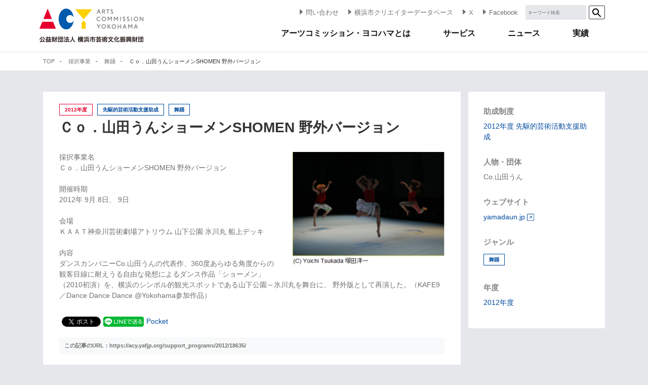

--- FILE ---
content_type: text/html; charset=UTF-8
request_url: https://acy.yafjp.org/support_programs/2012/18635/
body_size: 14766
content:


<!doctype html>

<!--[if lt IE 7]><html lang="ja"
	prefix="og: https://ogp.me/ns#"  class="no-js lt-ie9 lt-ie8 lt-ie7"><![endif]-->
<!--[if (IE 7)&!(IEMobile)]><html lang="ja"
	prefix="og: https://ogp.me/ns#"  class="no-js lt-ie9 lt-ie8"><![endif]-->
<!--[if (IE 8)&!(IEMobile)]><html lang="ja"
	prefix="og: https://ogp.me/ns#"  class="no-js lt-ie9"><![endif]-->
<!--[if gt IE 8]><!-->
<html lang="ja"
	prefix="og: https://ogp.me/ns#"  class="no-js">
<!--<![endif]-->

<head>
	<meta charset="utf-8">

		<meta http-equiv="X-UA-Compatible" content="IE=edge">

	

		<meta name="HandheldFriendly" content="True">
	<meta name="MobileOptimized" content="320">
	<meta name="viewport" content="width=device-width, initial-scale=1" />

		<link rel="apple-touch-icon" href="https://acy.yafjp.org/wp/wp-content/themes/acy-theme_ver3/library/images/apple-touch-icon.png">
	<link rel="icon" href="https://acy.yafjp.org/wp/wp-content/themes/acy-theme_ver3/favicon.png">
	<!--[if IE]>
			<link rel="shortcut icon" href="https://acy.yafjp.org/wp/wp-content/themes/acy-theme_ver3/favicon.ico">
		<![endif]-->
		<meta name="msapplication-TileColor" content="#f01d4f">
	<meta name="msapplication-TileImage" content="https://acy.yafjp.org/wp/wp-content/themes/acy-theme_ver3/library/images/win8-tile-icon.png">
	<meta name="theme-color" content="#121212">

	<link rel="pingback" href="https://acy.yafjp.org/wp/xmlrpc.php">

		
		<!-- All in One SEO 4.1.5.3 -->
		<title>Ｃｏ．山田うんショーメンSHOMEN 野外バージョン - 採択事業 | ACY アーツコミッション・ヨコハマ</title>
		<meta name="description" content="採択事業名 Ｃｏ．山田うんショーメンSHOMEN 野外バージョン 開催時期 2012年 9月 8日、 9日 会... もっと読む »" />
		<meta name="robots" content="max-image-preview:large" />
		<link rel="canonical" href="https://acy.yafjp.org/support_programs/2012/18635/" />

		<!-- Google Tag Manager -->
<script>(function(w,d,s,l,i){w[l]=w[l]||[];w[l].push({'gtm.start':
new Date().getTime(),event:'gtm.js'});var f=d.getElementsByTagName(s)[0],
j=d.createElement(s),dl=l!='dataLayer'?'&l='+l:'';j.async=true;j.src=
'https://www.googletagmanager.com/gtm.js?id='+i+dl;f.parentNode.insertBefore(j,f);
})(window,document,'script','dataLayer','GTM-TGZLCDW');</script>
<!-- End Google Tag Manager -->
		<meta property="og:locale" content="ja_JP" />
		<meta property="og:site_name" content="ACY アーツコミッション・ヨコハマ" />
		<meta property="og:type" content="article" />
		<meta property="og:title" content="Ｃｏ．山田うんショーメンSHOMEN 野外バージョン - 採択事業 | ACY アーツコミッション・ヨコハマ" />
		<meta property="og:description" content="採択事業名 Ｃｏ．山田うんショーメンSHOMEN 野外バージョン 開催時期 2012年 9月 8日、 9日 会... もっと読む »" />
		<meta property="og:url" content="https://acy.yafjp.org/support_programs/2012/18635/" />
		<meta property="og:image" content="https://acy.yafjp.org/wp/wp-content/uploads/8dc1f9a399c2bbd3337e57282cd08b0b.png" />
		<meta property="og:image:secure_url" content="https://acy.yafjp.org/wp/wp-content/uploads/8dc1f9a399c2bbd3337e57282cd08b0b.png" />
		<meta property="og:image:width" content="329" />
		<meta property="og:image:height" content="250" />
		<meta property="article:published_time" content="2012-09-30T15:00:00+00:00" />
		<meta property="article:modified_time" content="2020-12-14T05:17:40+00:00" />
		<meta name="twitter:card" content="summary" />
		<meta name="twitter:domain" content="acy.yafjp.org" />
		<meta name="twitter:title" content="Ｃｏ．山田うんショーメンSHOMEN 野外バージョン - 採択事業 | ACY アーツコミッション・ヨコハマ" />
		<meta name="twitter:description" content="採択事業名 Ｃｏ．山田うんショーメンSHOMEN 野外バージョン 開催時期 2012年 9月 8日、 9日 会... もっと読む »" />
		<meta name="twitter:image" content="https://acy.yafjp.org/wp/wp-content/uploads/8dc1f9a399c2bbd3337e57282cd08b0b.png" />
		<script type="text/javascript" >
			window.ga=window.ga||function(){(ga.q=ga.q||[]).push(arguments)};ga.l=+new Date;
			ga('create', "UA-61429928-1", 'auto');
			ga('send', 'pageview');
		</script>
		<script async src="https://www.google-analytics.com/analytics.js"></script>
		<!-- All in One SEO -->

<link rel='dns-prefetch' href='//fonts.googleapis.com' />
<link rel='dns-prefetch' href='//s.w.org' />
<link rel="alternate" type="application/rss+xml" title="ACY アーツコミッション・ヨコハマ &raquo; フィード" href="https://acy.yafjp.org/feed/" />
<link rel="alternate" type="application/rss+xml" title="ACY アーツコミッション・ヨコハマ &raquo; コメントフィード" href="https://acy.yafjp.org/comments/feed/" />
		<script type="text/javascript">
			window._wpemojiSettings = {"baseUrl":"https:\/\/s.w.org\/images\/core\/emoji\/13.0.0\/72x72\/","ext":".png","svgUrl":"https:\/\/s.w.org\/images\/core\/emoji\/13.0.0\/svg\/","svgExt":".svg","source":{"concatemoji":"https:\/\/acy.yafjp.org\/wp\/wp-includes\/js\/wp-emoji-release.min.js"}};
			!function(e,a,t){var n,r,o,i=a.createElement("canvas"),p=i.getContext&&i.getContext("2d");function s(e,t){var a=String.fromCharCode;p.clearRect(0,0,i.width,i.height),p.fillText(a.apply(this,e),0,0);e=i.toDataURL();return p.clearRect(0,0,i.width,i.height),p.fillText(a.apply(this,t),0,0),e===i.toDataURL()}function c(e){var t=a.createElement("script");t.src=e,t.defer=t.type="text/javascript",a.getElementsByTagName("head")[0].appendChild(t)}for(o=Array("flag","emoji"),t.supports={everything:!0,everythingExceptFlag:!0},r=0;r<o.length;r++)t.supports[o[r]]=function(e){if(!p||!p.fillText)return!1;switch(p.textBaseline="top",p.font="600 32px Arial",e){case"flag":return s([127987,65039,8205,9895,65039],[127987,65039,8203,9895,65039])?!1:!s([55356,56826,55356,56819],[55356,56826,8203,55356,56819])&&!s([55356,57332,56128,56423,56128,56418,56128,56421,56128,56430,56128,56423,56128,56447],[55356,57332,8203,56128,56423,8203,56128,56418,8203,56128,56421,8203,56128,56430,8203,56128,56423,8203,56128,56447]);case"emoji":return!s([55357,56424,8205,55356,57212],[55357,56424,8203,55356,57212])}return!1}(o[r]),t.supports.everything=t.supports.everything&&t.supports[o[r]],"flag"!==o[r]&&(t.supports.everythingExceptFlag=t.supports.everythingExceptFlag&&t.supports[o[r]]);t.supports.everythingExceptFlag=t.supports.everythingExceptFlag&&!t.supports.flag,t.DOMReady=!1,t.readyCallback=function(){t.DOMReady=!0},t.supports.everything||(n=function(){t.readyCallback()},a.addEventListener?(a.addEventListener("DOMContentLoaded",n,!1),e.addEventListener("load",n,!1)):(e.attachEvent("onload",n),a.attachEvent("onreadystatechange",function(){"complete"===a.readyState&&t.readyCallback()})),(n=t.source||{}).concatemoji?c(n.concatemoji):n.wpemoji&&n.twemoji&&(c(n.twemoji),c(n.wpemoji)))}(window,document,window._wpemojiSettings);
		</script>
		<style type="text/css">
img.wp-smiley,
img.emoji {
	display: inline !important;
	border: none !important;
	box-shadow: none !important;
	height: 1em !important;
	width: 1em !important;
	margin: 0 .07em !important;
	vertical-align: -0.1em !important;
	background: none !important;
	padding: 0 !important;
}
</style>
	<link rel='stylesheet' id='wp-block-library-css'  href='https://acy.yafjp.org/wp/wp-includes/css/dist/block-library/style.min.css' type='text/css' media='all' />
<link rel='stylesheet' id='googleFonts-css'  href='//fonts.googleapis.com/css?family=Lato%3A400%2C700%2C400italic%2C700italic' type='text/css' media='all' />
<link rel='stylesheet' id='bootstrap-css-css'  href='https://acy.yafjp.org/wp/wp-content/themes/acy-theme_ver3/library/css/bootstrap.min.css' type='text/css' media='all' />
<link rel='stylesheet' id='swiper-bundle-min-css-css'  href='https://acy.yafjp.org/wp/wp-content/themes/acy-theme_ver3/library/js/swiper/swiper-bundle.min.css' type='text/css' media='all' />
<link rel='stylesheet' id='bones-stylesheet-css'  href='https://acy.yafjp.org/wp/wp-content/themes/acy-theme_ver3/library/css/style.css' type='text/css' media='all' />
<!--[if lt IE 9]>
<link rel='stylesheet' id='bones-ie-only-css'  href='https://acy.yafjp.org/wp/wp-content/themes/acy-theme_ver3/library/css/ie.css' type='text/css' media='all' />
<![endif]-->
<script type='text/javascript' src='https://acy.yafjp.org/wp/wp-includes/js/jquery/jquery.js' id='jquery-core-js'></script>
<script type='text/javascript' src='https://acy.yafjp.org/wp/wp-content/themes/acy-theme_ver3/library/js/libs/jquery.inview.min.js' id='inview-js-js'></script>
<script type='text/javascript' src='https://acy.yafjp.org/wp/wp-content/themes/acy-theme_ver3/library/js/libs/megamenu.js' id='megamenu-js-js'></script>
<script type='text/javascript' src='https://acy.yafjp.org/wp/wp-content/themes/acy-theme_ver3/library/js/libs/iscroll.min.js' id='iscroll-js-js'></script>
<script type='text/javascript' src='https://acy.yafjp.org/wp/wp-content/themes/acy-theme_ver3/library/js/libs/drawer.min.js' id='drawer-js-js'></script>
<script type='text/javascript' src='https://acy.yafjp.org/wp/wp-content/themes/acy-theme_ver3/library/js/libs/bootstrap.bundle.min.js' id='bootstrap-js-js'></script>
<script type='text/javascript' src='https://acy.yafjp.org/wp/wp-content/themes/acy-theme_ver3/library/js/front-page.js' id='front-page-js-js'></script>
<script type='text/javascript' src='https://acy.yafjp.org/wp/wp-content/themes/acy-theme_ver3/library/js/swiper/swiper-bundle.min.js' id='swiper-bundle-min-js-js'></script>
<script type='text/javascript' src='https://acy.yafjp.org/wp/wp-content/themes/acy-theme_ver3/library/js/top-slider.js' id='top-slider-js-js'></script>
<script type='text/javascript' src='https://acy.yafjp.org/wp/wp-content/themes/acy-theme_ver3/library/js/libs/modernizr.custom.min.js' id='bones-modernizr-js'></script>
<link rel="https://api.w.org/" href="https://acy.yafjp.org/wp-json/" /><link rel="alternate" type="application/json" href="https://acy.yafjp.org/wp-json/wp/v2/support_programs/18635" /><link rel='shortlink' href='https://acy.yafjp.org/?p=18635' />
<link rel="alternate" type="application/json+oembed" href="https://acy.yafjp.org/wp-json/oembed/1.0/embed?url=https%3A%2F%2Facy.yafjp.org%2Fsupport_programs%2F2012%2F18635%2F" />
<link rel="alternate" type="text/xml+oembed" href="https://acy.yafjp.org/wp-json/oembed/1.0/embed?url=https%3A%2F%2Facy.yafjp.org%2Fsupport_programs%2F2012%2F18635%2F&#038;format=xml" />
<meta name="cdp-version" content="1.4.6" />                <script>
                    var ajaxUrl = 'https://acy.yafjp.org/wp/wp-admin/admin-ajax.php';
                </script>
        <!-- Markup (JSON-LD) structured in schema.org ver.4.8.1 START -->
<script type="application/ld+json">
{
    "@context": "https://schema.org",
    "@type": "Article",
    "mainEntityOfPage": {
        "@type": "WebPage",
        "@id": "https://acy.yafjp.org/support_programs/2012/18635/"
    },
    "headline": "Ｃｏ．山田うんショーメンSHOMEN 野外バージョン",
    "datePublished": "2012-10-01T00:00:00+0900",
    "dateModified": "2020-12-14T14:17:40+0900",
    "author": {
        "@type": "Person",
        "name": "user"
    },
    "description": "採択事業名Ｃｏ．山田うんショーメンSHOMEN 野外バージョン開催時期2012年 9月 8日、 9日会場ＫＡＡＴ神奈川芸術劇場アトリウム 山下公園 氷川丸 船上デッキ内容ダンスカンパニーCo.山田うんの代表作、360度あ",
    "image": {
        "@type": "ImageObject",
        "url": "https://acy.yafjp.org/wp/wp-content/uploads/8dc1f9a399c2bbd3337e57282cd08b0b.png",
        "width": 329,
        "height": 250
    },
    "publisher": {
        "@type": "Organization",
        "name": "arts commition yokohama",
        "logo": {
            "@type": "ImageObject",
            "url": "https://acy.yafjp.org/wp/wp-content/uploads/logo.png",
            "width": 205,
            "height": 67
        }
    }
}
</script>
<!-- Markup (JSON-LD) structured in schema.org END -->

<!-- BEGIN: WP Social Bookmarking Light HEAD -->


<script>
    (function (d, s, id) {
        var js, fjs = d.getElementsByTagName(s)[0];
        if (d.getElementById(id)) return;
        js = d.createElement(s);
        js.id = id;
        js.src = "//connect.facebook.net/ja_JP/sdk.js#xfbml=1&version=v2.7";
        fjs.parentNode.insertBefore(js, fjs);
    }(document, 'script', 'facebook-jssdk'));
</script>

<style type="text/css">
    .wp_social_bookmarking_light{
    border: 0 !important;
    padding: 10px 0 20px 0 !important;
    margin: 0 !important;
}
.wp_social_bookmarking_light div{
    float: left !important;
    border: 0 !important;
    padding: 0 !important;
    margin: 0 5px 0px 0 !important;
    min-height: 30px !important;
    line-height: 18px !important;
    text-indent: 0 !important;
}
.wp_social_bookmarking_light img{
    border: 0 !important;
    padding: 0;
    margin: 0;
    vertical-align: top !important;
}
.wp_social_bookmarking_light_clear{
    clear: both !important;
}
#fb-root{
    display: none;
}
.wsbl_facebook_like iframe{
    max-width: none !important;
}
.wsbl_pinterest a{
    border: 0px !important;
}
</style>
<!-- END: WP Social Bookmarking Light HEAD -->
<link rel="icon" href="https://acy.yafjp.org/wp/wp-content/uploads/cropped-favicon_512-1-32x32.png" sizes="32x32" />
<link rel="icon" href="https://acy.yafjp.org/wp/wp-content/uploads/cropped-favicon_512-1-192x192.png" sizes="192x192" />
<link rel="apple-touch-icon" href="https://acy.yafjp.org/wp/wp-content/uploads/cropped-favicon_512-1-180x180.png" />
<meta name="msapplication-TileImage" content="https://acy.yafjp.org/wp/wp-content/uploads/cropped-favicon_512-1-270x270.png" />
	<link rel="stylesheet" href="https://stackpath.bootstrapcdn.com/font-awesome/4.7.0/css/font-awesome.min.css" integrity="sha384-wvfXpqpZZVQGK6TAh5PVlGOfQNHSoD2xbE+QkPxCAFlNEevoEH3Sl0sibVcOQVnN" crossorigin="anonymous">
	
		</head>

<body class="support_programs-template-default single single-support_programs postid-18635 drawer drawer--right" itemscope itemtype="http://schema.org/WebPage">

	<header class="header w-100" role="banner" itemscope itemtype="http://schema.org/WPHeader">
				<div class="container position-relative">
			<div id="logo" class="logo d-none d-lg-block" itemscope itemtype="http://schema.org/Organization"><a href="https://acy.yafjp.org" rel="nofollow">
                                        <img src="https://acy.yafjp.org/wp/wp-content/uploads/logo.png" />
            </a></div>
			<div class="d-none d-lg-flex justify-content-end pt-3 pb-4">
									<div class="mr-4 align-self-center"><a href="/contact"  class="link-unstyled h5" style="color: #707070;"><svg xmlns="http://www.w3.org/2000/svg" width="16" height="16" fill="currentColor" class="bi bi-caret-right-fill" viewBox="0 0 20 20">
								<path d="M12.14 8.753l-5.482 4.796c-.646.566-1.658.106-1.658-.753V3.204a1 1 0 0 1 1.659-.753l5.48 4.796a1 1 0 0 1 0 1.506z"></path>
							</svg>問い合わせ</a>
					</div>
									<div class="mr-4 align-self-center"><a href="https://acy.yafjp.org/creatorsdatabase/" target="_blank" rel="noopener" class="link-unstyled h5" style="color: #707070;"><svg xmlns="http://www.w3.org/2000/svg" width="16" height="16" fill="currentColor" class="bi bi-caret-right-fill" viewBox="0 0 20 20">
								<path d="M12.14 8.753l-5.482 4.796c-.646.566-1.658.106-1.658-.753V3.204a1 1 0 0 1 1.659-.753l5.48 4.796a1 1 0 0 1 0 1.506z"></path>
							</svg>横浜市クリエイターデータベース</a>
					</div>
									<div class="mr-4 align-self-center"><a href="https://twitter.com/ACY_YKHM" target="_blank" rel="noopener" class="link-unstyled h5" style="color: #707070;"><svg xmlns="http://www.w3.org/2000/svg" width="16" height="16" fill="currentColor" class="bi bi-caret-right-fill" viewBox="0 0 20 20">
								<path d="M12.14 8.753l-5.482 4.796c-.646.566-1.658.106-1.658-.753V3.204a1 1 0 0 1 1.659-.753l5.48 4.796a1 1 0 0 1 0 1.506z"></path>
							</svg>X</a>
					</div>
									<div class="mr-4 align-self-center"><a href="https://www.facebook.com/creative.city.yokohama" target="_blank" rel="noopener" class="link-unstyled h5" style="color: #707070;"><svg xmlns="http://www.w3.org/2000/svg" width="16" height="16" fill="currentColor" class="bi bi-caret-right-fill" viewBox="0 0 20 20">
								<path d="M12.14 8.753l-5.482 4.796c-.646.566-1.658.106-1.658-.753V3.204a1 1 0 0 1 1.659-.753l5.48 4.796a1 1 0 0 1 0 1.506z"></path>
							</svg>Facebook</a>
					</div>
								<div>
					<div class="searchform">
						<form role="search" method="get" id="searchform" class="searchform form-inline" action="https://acy.yafjp.org/">
							<div class="form-group input-group-sm mr-2">
								<input style="height:24px; margin:0; width: 110px" type="search" id="s" name="s" value="" class="form-control" aria-label="Sizing example input" aria-describedby="inputGroup-sizing-sm" placeholder="キーワード検索">
							</div>
							<div class="form-group">
								<button type="submit" class="btn btn-outline-dark btn-sm"> <svg width="20" height="20" class="search-icon" role="img" viewBox="2 9 20 5" focusable="false" aria-label="Search">
										<path class="search-icon-path" d="M15.5 14h-.79l-.28-.27C15.41 12.59 16 11.11 16 9.5 16 5.91 13.09 3 9.5 3S3 5.91 3 9.5 5.91 16 9.5 16c1.61 0 3.09-.59 4.23-1.57l.27.28v.79l5 4.99L20.49 19l-4.99-5zm-6 0C7.01 14 5 11.99 5 9.5S7.01 5 9.5 5 14 7.01 14 9.5 11.99 14 9.5 14z"></path>
									</svg>
								</button>
							</div>
						</form>
					</div>
				</div>
			</div>
		</div>
		<nav role="navigation" itemscope itemtype="http://schema.org/SiteNavigationElement">
			<div class="d-none d-lg-block">
  <div class="megamenu-container">
    <div class="megamenu container d-md-flex justify-content-end">
      <ul class="d-md-flex justify-content-end">
        <li class="megamenu-dropdown-icon"><a class="megamenu-label" href="/about">アーツコミッション・ヨコハマとは</a>
          <section class="megamenu-sub">
            <div class="container">
                              <ul class="row">
                  <li class="col">
                    <h2 class="mb-4"><a href="/about" class="link-unstyled">アーツコミッション・ヨコハマについて</a></h2>
                    <div class="mb-4">
                      <p><a href="/about" class="link-unstyled">アーツコミッション・ヨコハマ(ACY)は「芸術文化と社会を横断的に繋いでいくための中間支援」のプログラムです。</a></p>
                    </div>
                  </li>
                  <li class="col-auto">
                    <div class="erow mb-3">
                      <div class="erow-img text-right">
                        <a href="/about"><img src="https://acy.yafjp.org/wp/wp-content/uploads/arow.png" alt=""></a>
                      </div>
                    </div>

                  </li>
                </ul>
                              <ul class="row">
                  <li class="col">
                    <h2 class="mb-4"><a href="/introduction" class="link-unstyled">プログラム紹介</a></h2>
                    <div class="mb-4">
                      <p><a href="/introduction" class="link-unstyled">アーツコミッション・ヨコハマが実施している主なプログラムについての紹介です。</a></p>
                    </div>
                  </li>
                  <li class="col-auto">
                    <div class="erow mb-3">
                      <div class="erow-img text-right">
                        <a href="/introduction"><img src="https://acy.yafjp.org/wp/wp-content/uploads/arow.png" alt=""></a>
                      </div>
                    </div>

                  </li>
                </ul>
                              <ul class="row">
                  <li class="col">
                    <h2 class="mb-4"><a href="/history" class="link-unstyled">沿革</a></h2>
                    <div class="mb-4">
                      <p><a href="/history" class="link-unstyled">2003年からのアーツコミッション・ヨコハマの活動や文化芸術創造都市・横浜関連の動向について</a></p>
                    </div>
                  </li>
                  <li class="col-auto">
                    <div class="erow mb-3">
                      <div class="erow-img text-right">
                        <a href="/history"><img src="https://acy.yafjp.org/wp/wp-content/uploads/arow.png" alt=""></a>
                      </div>
                    </div>

                  </li>
                </ul>
                              <ul class="row">
                  <li class="col">
                    <h2 class="mb-4"><a href="/contact" class="link-unstyled">お問い合わせ・アクセス</a></h2>
                    <div class="mb-4">
                      <p><a href="/contact" class="link-unstyled">事務局へのお問い合わせやアクセスはこちら</a></p>
                    </div>
                  </li>
                  <li class="col-auto">
                    <div class="erow mb-3">
                      <div class="erow-img text-right">
                        <a href="/contact"><img src="https://acy.yafjp.org/wp/wp-content/uploads/arow.png" alt=""></a>
                      </div>
                    </div>

                  </li>
                </ul>
                          </div>
          </section>
        </li>
        <li class="megamenu-dropdown-icon"><a class="megamenu-label" href="/service">サービス</a>
          <section class="megamenu-sub">
            <div class="container">
                              <ul class="row nav-border d-flex align-items-start position-relative">
                  <li class="col-2 pt-5">
                     <img class="gnavi_title_img" src="https://acy.yafjp.org/wp/wp-content/themes/acy-theme_ver3/library/images/icon-red.png"/>
                  </li>
                  <li class="col-10 pt-5">
                    <h2 class="mb-4">
                      <a href="/service#section1" class="link-unstyled" >
                            アーティスト・<br class="d-block d-lg-none">クリエイターの方                        </a>
                    </h2>
                    <div class="row no-gutters">
                                              <div class="col">
                          <div class="megamenu-subtitle pl-3 mb-4">相談する</div>
                          <ul class="megamenu-link-list pl-5 mt-2 mb-4">
                                                          <li class="mb-3">
                                  <a href="/consultation" >
                                      相談窓口                                  </a>
                              </li>
                                                          <li class="mb-3">
                                  <a href="/support" >
                                      活動支援情報集                                  </a>
                              </li>
                                                      </ul>
                        </div>
                                              <div class="col">
                          <div class="megamenu-subtitle pl-3 mb-4">助成制度</div>
                          <ul class="megamenu-link-list pl-5 mt-2 mb-4">
                                                          <li class="mb-3">
                                  <a href="/grants/grants_category/acy%e3%82%a2%e3%83%bc%e3%83%86%e3%82%a3%e3%82%b9%e3%83%88%e3%83%bb%e3%83%95%e3%82%a7%e3%83%ad%e3%83%bc%e3%82%b7%e3%83%83%e3%83%97%e5%8a%a9%e6%88%90/" >
                                      ACYアーティスト・フェローシップ助成                                  </a>
                              </li>
                                                      </ul>
                        </div>
                                              <div class="col">
                          <div class="megamenu-subtitle pl-3 mb-4">活動の発信</div>
                          <ul class="megamenu-link-list pl-5 mt-2 mb-4">
                                                          <li class="mb-3">
                                  <a href="https://acy.yafjp.org/creatorsdatabase/" target="_blank" rel="noopener">
                                      横浜市クリエイターデータベース                                  </a>
                              </li>
                                                      </ul>
                        </div>
                                          </div>
                  </li>
                </ul>
                              <ul class="row nav-border d-flex align-items-start position-relative">
                  <li class="col-2 pt-5">
                     <img class="gnavi_title_img" src="https://acy.yafjp.org/wp/wp-content/themes/acy-theme_ver3/library/images/icon-blue.png"/>
                  </li>
                  <li class="col-10 pt-5">
                    <h2 class="mb-4">
                      <a href="/service#section2" class="link-unstyled" >
                            企業・行政・教育機関の方                        </a>
                    </h2>
                    <div class="row no-gutters">
                                              <div class="col">
                          <div class="megamenu-subtitle pl-3 mb-4">相談する</div>
                          <ul class="megamenu-link-list pl-5 mt-2 mb-4">
                                                          <li class="mb-3">
                                  <a href="/consultation" >
                                      相談窓口                                  </a>
                              </li>
                                                      </ul>
                        </div>
                                              <div class="col">
                          <div class="megamenu-subtitle pl-3 mb-4">クリエイターを探したい</div>
                          <ul class="megamenu-link-list pl-5 mt-2 mb-4">
                                                          <li class="mb-3">
                                  <a href="https://acy.yafjp.org/creatorsdatabase/" target="_blank" rel="noopener">
                                      横浜市クリエイターデータベース                                  </a>
                              </li>
                                                      </ul>
                        </div>
                                              <div class="col">
                          <div class="megamenu-subtitle pl-3 mb-4">これまでのACYの活動を知りたい</div>
                          <ul class="megamenu-link-list pl-5 mt-2 mb-4">
                                                          <li class="mb-3">
                                  <a href="/news/news_category/report" >
                                      事業報告書                                  </a>
                              </li>
                                                      </ul>
                        </div>
                                          </div>
                  </li>
                </ul>
                              <ul class="row nav-border d-flex align-items-start position-relative">
                  <li class="col-2 pt-5">
                     <img class="gnavi_title_img" src="https://acy.yafjp.org/wp/wp-content/themes/acy-theme_ver3/library/images/icon-yellow.png"/>
                  </li>
                  <li class="col-10 pt-5">
                    <h2 class="mb-4">
                      <a href="/service#section3" class="link-unstyled" >
                            アーツコミッション・<br class="d-block d-lg-none">ヨコハマによる発信                        </a>
                    </h2>
                    <div class="row no-gutters">
                                              <div class="col">
                          <div class="megamenu-subtitle pl-3 mb-4">読み物</div>
                          <ul class="megamenu-link-list pl-5 mt-2 mb-4">
                                                          <li class="mb-3">
                                  <a href="/news/news_category/column" >
                                      コラム                                  </a>
                              </li>
                                                      </ul>
                        </div>
                                              <div class="col">
                          <div class="megamenu-subtitle pl-3 mb-4">SNS</div>
                          <ul class="megamenu-link-list pl-5 mt-2 mb-4">
                                                          <li class="mb-3">
                                  <a href="https://twitter.com/ACY_YKHM" target="_blank" rel="noopener">
                                      X                                  </a>
                              </li>
                                                          <li class="mb-3">
                                  <a href="https://www.facebook.com/creative.city.yokohama" target="_blank" rel="noopener">
                                      Facebook                                  </a>
                              </li>
                                                      </ul>
                        </div>
                                              <div class="col">
                          <div class="megamenu-subtitle pl-3 mb-4">主催・共催</div>
                          <ul class="megamenu-link-list pl-5 mt-2 mb-4">
                                                          <li class="mb-3">
                                  <a href="/introduction/" >
                                      プログラム紹介                                  </a>
                              </li>
                                                      </ul>
                        </div>
                                          </div>
                  </li>
                </ul>
                          </div>
          </section>
        </li>
        <li class="megamenu-dropdown-icon"><a class="megamenu-label" href="/news">ニュース</a>
          <section class="megamenu-sub">
            <div class="container">
              <ul class="row">
                                  <li class="col">
                    <h2 class="mb-4"><a href="/news/news_category/event" class="link-unstyled">イベント</a></h2>
                                                              <div class="megamenu-list mb-2">
                          <a class="d-flex" href=" https://acy.yafjp.org/news/2025/133774/">
                              <div class="w-100 mr-3">
                                <p class="megamenu font-weight-bold mb-1">2025-11-21</p>
                                <span>フェローズ活動情報　小林勇輝（2026年1月～）</span>
                              </div>
                                                            <img class="img-fluid object-fit-100" src="https://acy.yafjp.org/wp/wp-content/uploads/kobayashi_terada-300x223.jpg" />
                          </a>
                      </div>
                                          <div class="megamenu-list mb-2">
                          <a class="d-flex" href=" https://acy.yafjp.org/news/2025/133730/">
                              <div class="w-100 mr-3">
                                <p class="megamenu font-weight-bold mb-1">2025-11-21</p>
                                <span>フェローズ活動情報　小林勇輝（2025年12月～）</span>
                              </div>
                                                            <img class="img-fluid object-fit-100" src="https://acy.yafjp.org/wp/wp-content/uploads/kobayashi_tokas-300x223.jpeg" />
                          </a>
                      </div>
                                          <div class="megamenu-list mb-2">
                          <a class="d-flex" href=" https://acy.yafjp.org/news/2025/133811/">
                              <div class="w-100 mr-3">
                                <p class="megamenu font-weight-bold mb-1">2025-11-13</p>
                                <span>フェローズ活動情報　安田葉（2025年11月）</span>
                              </div>
                                                            <img class="img-fluid object-fit-100" src="https://acy.yafjp.org/wp/wp-content/uploads/yasuda_spiral-300x371.jpg" />
                          </a>
                      </div>
                                                            <div class="erow mb-3">
                      <div class="erow-img text-right">
                        <a href="/news/news_category/event"><img src="https://acy.yafjp.org/wp/wp-content/uploads/arow.png" alt=""></a>
                      </div>
                    </div>
                  </li>
                                  <li class="col">
                    <h2 class="mb-4"><a href="/news/news_category/column" class="link-unstyled">コラム</a></h2>
                                                              <div class="megamenu-list mb-2">
                          <a class="d-flex" href=" https://acy.yafjp.org/news/2025/131872/">
                              <div class="w-100 mr-3">
                                <p class="megamenu font-weight-bold mb-1">2025-08-15</p>
                                <span>ACYフォーラムvol.5開催レポート「横浜発の創造性：広がるつながり、新たなチャレンジ」</span>
                              </div>
                                                            <img class="img-fluid object-fit-100" src="https://acy.yafjp.org/wp/wp-content/uploads/1_s-20250711-090_R-300x200.jpg" />
                          </a>
                      </div>
                                          <div class="megamenu-list mb-2">
                          <a class="d-flex" href=" https://acy.yafjp.org/news/2025/131749/">
                              <div class="w-100 mr-3">
                                <p class="megamenu font-weight-bold mb-1">2025-08-05</p>
                                <span>令和の横浜使節団 結城編 フォトレポート</span>
                              </div>
                                                            <img class="img-fluid object-fit-100" src="https://acy.yafjp.org/wp/wp-content/uploads/nDSC04540-300x200.jpg" />
                          </a>
                      </div>
                                          <div class="megamenu-list mb-2">
                          <a class="d-flex" href=" https://acy.yafjp.org/news/2025/130775/">
                              <div class="w-100 mr-3">
                                <p class="megamenu font-weight-bold mb-1">2025-06-05</p>
                                <span>令和の横浜使節団 結城編 開催報告</span>
                              </div>
                                                            <img class="img-fluid object-fit-100" src="https://acy.yafjp.org/wp/wp-content/uploads/6b2b4c068a3519c242b8012b485a0eed-300x200.jpg" />
                          </a>
                      </div>
                                                            <div class="erow mb-3">
                      <div class="erow-img text-right">
                        <a href="/news/news_category/column"><img src="https://acy.yafjp.org/wp/wp-content/uploads/arow.png" alt=""></a>
                      </div>
                    </div>
                  </li>
                                  <li class="col">
                    <h2 class="mb-4"><a href="/news/news_category/grants" class="link-unstyled">助成</a></h2>
                                                              <div class="megamenu-list mb-2">
                          <a class="d-flex" href=" https://acy.yafjp.org/news/2025/130252/">
                              <div class="w-100 mr-3">
                                <p class="megamenu font-weight-bold mb-1">2025-05-09</p>
                                <span>2025年度 ACYアーティスト・フェローシップ助成 採択者が決定しました</span>
                              </div>
                                                            <img class="img-fluid object-fit-100" src="https://acy.yafjp.org/wp/wp-content/uploads/2025webtop-300x236.jpg" />
                          </a>
                      </div>
                                          <div class="megamenu-list mb-2">
                          <a class="d-flex" href=" https://acy.yafjp.org/news/2025/129494/">
                              <div class="w-100 mr-3">
                                <p class="megamenu font-weight-bold mb-1">2025-03-19</p>
                                <span>2025年度 ACYアーティスト・フェローシップ助成 申請を締め切りました</span>
                              </div>
                                                            <img class="img-fluid object-fit-100" src="https://acy.yafjp.org/wp/wp-content/themes/acy-theme_ver3/library/images/no-image.jpg" />
                          </a>
                      </div>
                                          <div class="megamenu-list mb-2">
                          <a class="d-flex" href=" https://acy.yafjp.org/news/2025/128840/">
                              <div class="w-100 mr-3">
                                <p class="megamenu font-weight-bold mb-1">2025-02-27</p>
                                <span>2025年度 ACYアーティスト・フェローシップ助成 募集開始</span>
                              </div>
                                                            <img class="img-fluid object-fit-100" src="https://acy.yafjp.org/wp/wp-content/uploads/2025fellow_eyecatch-300x220.jpg" />
                          </a>
                      </div>
                                                            <div class="erow mb-3">
                      <div class="erow-img text-right">
                        <a href="/news/news_category/grants"><img src="https://acy.yafjp.org/wp/wp-content/uploads/arow.png" alt=""></a>
                      </div>
                    </div>
                  </li>
                              </ul>
            </div>
          </section>
        </li>
        <li class="megamenu-dropdown-icon"><a class="megamenu-label" href="/archive">実績</a>
          <section class="megamenu-sub">
            <div class=" container">
            <ul class="row">
                              <li class="col">
                  <h2 class="mb-4"><a href="/projects" class="link-unstyled">主催・共催</a></h2>
                                                        <div class="megamenu-list">
                        <a class="d-flex" href=" https://acy.yafjp.org/projects/2025/133610/">
                            <div class="w-100 mr-3">
                                <span>私道かぴ 公演「団地のこえ」</span>
                            </div>
                                                      <img class="img-fluid object-fit-100" src="https://acy.yafjp.org/wp/wp-content/uploads/danchinokoe2025-300x425.jpg" />
                      </a>
                    </div>
                                      <div class="megamenu-list">
                        <a class="d-flex" href=" https://acy.yafjp.org/projects/2025/133037/">
                            <div class="w-100 mr-3">
                                <span>敷地理 公演「水を泳ぐ蝶」</span>
                            </div>
                                                      <img class="img-fluid object-fit-100" src="https://acy.yafjp.org/wp/wp-content/uploads/IMG_5345-300x174.jpg" />
                      </a>
                    </div>
                                      <div class="megamenu-list">
                        <a class="d-flex" href=" https://acy.yafjp.org/projects/2025/133126/">
                            <div class="w-100 mr-3">
                                <span>ミナトノアート2025</span>
                            </div>
                                                      <img class="img-fluid object-fit-100" src="https://acy.yafjp.org/wp/wp-content/uploads/minatonoart2025_A3main-2-300x424.jpg" />
                      </a>
                    </div>
                                                      <div class="erow mb-3">
                    <div class="erow-img text-right">
                      <a href="/projects"><img src="https://acy.yafjp.org/wp/wp-content/uploads/arow.png" alt=""></a>
                    </div>
                  </div>
                </li>
                              <li class="col">
                  <h2 class="mb-4"><a href="/support_programs" class="link-unstyled">採択情報</a></h2>
                                                        <div class="megamenu-list">
                        <a class="d-flex" href=" https://acy.yafjp.org/support_programs/2025/130125/">
                            <div class="w-100 mr-3">
                                <span>Aki Iwaya（2025年度）</span>
                            </div>
                                                      <img class="img-fluid object-fit-100" src="https://acy.yafjp.org/wp/wp-content/uploads/AkiIwaya11-300x300.jpg" />
                      </a>
                    </div>
                                      <div class="megamenu-list">
                        <a class="d-flex" href=" https://acy.yafjp.org/support_programs/2025/130193/">
                            <div class="w-100 mr-3">
                                <span>安田 葉（2025年度）</span>
                            </div>
                                                      <img class="img-fluid object-fit-100" src="https://acy.yafjp.org/wp/wp-content/uploads/YasudaYoh11-300x300.jpeg" />
                      </a>
                    </div>
                                      <div class="megamenu-list">
                        <a class="d-flex" href=" https://acy.yafjp.org/support_programs/2025/130159/">
                            <div class="w-100 mr-3">
                                <span>城戸 保（2025年度）</span>
                            </div>
                                                      <img class="img-fluid object-fit-100" src="https://acy.yafjp.org/wp/wp-content/uploads/KidoTamotsu11-300x300.jpg" />
                      </a>
                    </div>
                                                      <div class="erow mb-3">
                    <div class="erow-img text-right">
                      <a href="/support_programs"><img src="https://acy.yafjp.org/wp/wp-content/uploads/arow.png" alt=""></a>
                    </div>
                  </div>
                </li>
                              <li class="col">
                  <h2 class="mb-4"><a href="/news/news_category/report" class="link-unstyled">事業報告書</a></h2>
                                                        <div class="megamenu-list">
                        <a class="d-flex" href=" https://acy.yafjp.org/news/2025/130631/">
                            <div class="w-100 mr-3">
                                <span>2024年度 アーツコミッション・ヨコハマ事業 事業報告書</span>
                            </div>
                                                      <img class="img-fluid object-fit-100" src="https://acy.yafjp.org/wp/wp-content/themes/acy-theme_ver3/library/images/no-image.jpg" />
                      </a>
                    </div>
                                      <div class="megamenu-list">
                        <a class="d-flex" href=" https://acy.yafjp.org/news/2025/129413/">
                            <div class="w-100 mr-3">
                                <span>2024年度 ACYアーティスト・フェローシップ助成 活動報告書</span>
                            </div>
                                                      <img class="img-fluid object-fit-100" src="https://acy.yafjp.org/wp/wp-content/uploads/IMG_2008_R-2-300x225.jpg" />
                      </a>
                    </div>
                                      <div class="megamenu-list">
                        <a class="d-flex" href=" https://acy.yafjp.org/news/2025/127853/">
                            <div class="w-100 mr-3">
                                <span>2024年度 「ACYアーティスト・フェローシップ 助成」の評価に関する研究報告書</span>
                            </div>
                                                      <img class="img-fluid object-fit-100" src="https://acy.yafjp.org/wp/wp-content/uploads/IMG_1788-300x214.jpg" />
                      </a>
                    </div>
                                                      <div class="erow mb-3">
                    <div class="erow-img text-right">
                      <a href="/news/news_category/report"><img src="https://acy.yafjp.org/wp/wp-content/uploads/arow.png" alt=""></a>
                    </div>
                  </div>
                </li>
                          </ul>
    </div>
    </section>
    </li>
    </ul>
  </div>
</div>
</div>
</div>			<div class="d-block d-lg-none position-relative">

  <div class="position-absolute" style="top:8px;left:8px;z-index:1020;">
    <button type="button" class="btn js-toggle-searchform" style="background-color: transparent;">
      <svg width="2em" height="2em" viewBox="0 0 16 16" class="bi bi-search" fill="currentColor" xmlns="http://www.w3.org/2000/svg">
        <path fill-rule="evenodd" d="M10.442 10.442a1 1 0 0 1 1.415 0l3.85 3.85a1 1 0 0 1-1.414 1.415l-3.85-3.85a1 1 0 0 1 0-1.415z" />
        <path fill-rule="evenodd" d="M6.5 12a5.5 5.5 0 1 0 0-11 5.5 5.5 0 0 0 0 11zM13 6.5a6.5 6.5 0 1 1-13 0 6.5 6.5 0 0 1 13 0z" />
      </svg></button>
  </div>
  <div class="w-100 position-absolute bg-white py-3 js-toggle-searchform-target" style="top:100%;z-index: 100;display:none;">
    <form action="//acy.yafjp.org/" class="searchform form-inline" id="searchform" method="get" role="search">
      <div class="form-group input-group col">
        <input style="margin:0;width: 100%;max-width: 100%;" type="search" id="s" name="s" value="" class="form-control" aria-label="input" aria-describedby="inputGroup-sizing-sm" placeholder="キーワード検索">
      </div>
      <div class="form-group col-auto text-center pl-0">
        <button type="submit" class="btn btn-outline-dark btn-lg"> 検索
        </button>
      </div>
    </form>
  </div>

  <div id="logo_sp" class="py-3 logo_sp text-center" itemscope itemtype="http://schema.org/Organization"><a href="https://acy.yafjp.org" rel="nofollow"><img src="https://acy.yafjp.org/wp/wp-content/themes/acy-theme/library/images/logo_sp.svg" /></a></div>
  <div class="position-absolute" style="right:8px; top:4px; z-index:1040;">
    <button type="button" class="drawer-toggle drawer-hamburger position-static"><span class="sr-only">toggle navigation</span> <span class="drawer-hamburger-icon"></span></button>
  </div>
</div>
<div class="drawer-nav" role="navigation">
  <ul class="drawer-menu">
    <li class="drawer-brand"><a href="/about" class="link-unstyled">アーツコミッション・ヨコハマとは</a></li>
          <li class="drawer-dropdown dropdown"><a class="drawer-menu-item" href="/about">アーツコミッション・ヨコハマについて </span></a></li>
          <li class="drawer-dropdown dropdown"><a class="drawer-menu-item" href="/introduction">プログラム紹介 </span></a></li>
          <li class="drawer-dropdown dropdown"><a class="drawer-menu-item" href="/history">沿革 </span></a></li>
          <li class="drawer-dropdown dropdown"><a class="drawer-menu-item" href="/contact">お問い合わせ・アクセス </span></a></li>
        <li class="drawer-brand"><a href="/service" class="link-unstyled">サービス</a></li>
          <li class="drawer-dropdown nav-border-sp nav-border-sp_0">
        <a class="drawer-menu-item l-dropdown-main bg-white position-relative pl-0" data-toggle="collapse" href="#collapse_navigation2_0" role="button" aria-expanded="true" aria-controls="collapse_navigation2_0">
          <div class="d-flex align-items-center pl-3">
            <img class="gnavi_title_img " src="https://acy.yafjp.org/wp/wp-content/themes/acy-theme_ver3/library/images/icon-red.png"/>
            <div class="pl-4">アーティスト・<br class="d-block d-lg-none">クリエイターの方<span class="drawer-caret"></span></div>
          </div>
        </a>
        <ul class="collapse l-collapse-main show" id="collapse_navigation2_0">
                      <li><a class="drawer-menu-item l-dropdown-main" data-toggle="collapse" href="#collapse_navigation2_0_0_sub" role="button" aria-expanded="true" aria-controls="collapse_navigation2_0_0_sub">相談する<span class="drawer-caret"></span></a></li>
            <ul class="collapse l-collapse-sub show" id="collapse_navigation2_0_0_sub">
                              <li><a class="drawer-dropdown-menu-item" href="/consultation" >相談窓口</a></li>
                              <li><a class="drawer-dropdown-menu-item" href="/support" >活動支援情報集</a></li>
                          </ul>
                      <li><a class="drawer-menu-item l-dropdown-main" data-toggle="collapse" href="#collapse_navigation2_0_1_sub" role="button" aria-expanded="true" aria-controls="collapse_navigation2_0_1_sub">助成制度<span class="drawer-caret"></span></a></li>
            <ul class="collapse l-collapse-sub show" id="collapse_navigation2_0_1_sub">
                              <li><a class="drawer-dropdown-menu-item" href="/grants/grants_category/acy%e3%82%a2%e3%83%bc%e3%83%86%e3%82%a3%e3%82%b9%e3%83%88%e3%83%bb%e3%83%95%e3%82%a7%e3%83%ad%e3%83%bc%e3%82%b7%e3%83%83%e3%83%97%e5%8a%a9%e6%88%90/" >ACYアーティスト・フェローシップ助成</a></li>
                          </ul>
                      <li><a class="drawer-menu-item l-dropdown-main" data-toggle="collapse" href="#collapse_navigation2_0_2_sub" role="button" aria-expanded="true" aria-controls="collapse_navigation2_0_2_sub">活動の発信<span class="drawer-caret"></span></a></li>
            <ul class="collapse l-collapse-sub show" id="collapse_navigation2_0_2_sub">
                              <li><a class="drawer-dropdown-menu-item" href="https://acy.yafjp.org/creatorsdatabase/" target="_blank" rel="noopener">横浜市クリエイターデータベース</a></li>
                          </ul>
                  </ul>
      </li>
          <li class="drawer-dropdown nav-border-sp nav-border-sp_1">
        <a class="drawer-menu-item l-dropdown-main bg-white position-relative pl-0" data-toggle="collapse" href="#collapse_navigation2_1" role="button" aria-expanded="true" aria-controls="collapse_navigation2_1">
          <div class="d-flex align-items-center pl-3">
            <img class="gnavi_title_img " src="https://acy.yafjp.org/wp/wp-content/themes/acy-theme_ver3/library/images/icon-blue.png"/>
            <div class="pl-4">企業・行政・教育機関の方<span class="drawer-caret"></span></div>
          </div>
        </a>
        <ul class="collapse l-collapse-main show" id="collapse_navigation2_1">
                      <li><a class="drawer-menu-item l-dropdown-main" data-toggle="collapse" href="#collapse_navigation2_1_0_sub" role="button" aria-expanded="true" aria-controls="collapse_navigation2_1_0_sub">相談する<span class="drawer-caret"></span></a></li>
            <ul class="collapse l-collapse-sub show" id="collapse_navigation2_1_0_sub">
                              <li><a class="drawer-dropdown-menu-item" href="/consultation" >相談窓口</a></li>
                          </ul>
                      <li><a class="drawer-menu-item l-dropdown-main" data-toggle="collapse" href="#collapse_navigation2_1_1_sub" role="button" aria-expanded="true" aria-controls="collapse_navigation2_1_1_sub">クリエイターを探したい<span class="drawer-caret"></span></a></li>
            <ul class="collapse l-collapse-sub show" id="collapse_navigation2_1_1_sub">
                              <li><a class="drawer-dropdown-menu-item" href="https://acy.yafjp.org/creatorsdatabase/" target="_blank" rel="noopener">横浜市クリエイターデータベース</a></li>
                          </ul>
                      <li><a class="drawer-menu-item l-dropdown-main" data-toggle="collapse" href="#collapse_navigation2_1_2_sub" role="button" aria-expanded="true" aria-controls="collapse_navigation2_1_2_sub">これまでのACYの活動を知りたい<span class="drawer-caret"></span></a></li>
            <ul class="collapse l-collapse-sub show" id="collapse_navigation2_1_2_sub">
                              <li><a class="drawer-dropdown-menu-item" href="/news/news_category/report" >事業報告書</a></li>
                          </ul>
                  </ul>
      </li>
          <li class="drawer-dropdown nav-border-sp nav-border-sp_2">
        <a class="drawer-menu-item l-dropdown-main bg-white position-relative pl-0" data-toggle="collapse" href="#collapse_navigation2_2" role="button" aria-expanded="true" aria-controls="collapse_navigation2_2">
          <div class="d-flex align-items-center pl-3">
            <img class="gnavi_title_img " src="https://acy.yafjp.org/wp/wp-content/themes/acy-theme_ver3/library/images/icon-yellow.png"/>
            <div class="pl-4">アーツコミッション・<br class="d-block d-lg-none">ヨコハマによる発信<span class="drawer-caret"></span></div>
          </div>
        </a>
        <ul class="collapse l-collapse-main show" id="collapse_navigation2_2">
                      <li><a class="drawer-menu-item l-dropdown-main" data-toggle="collapse" href="#collapse_navigation2_2_0_sub" role="button" aria-expanded="true" aria-controls="collapse_navigation2_2_0_sub">読み物<span class="drawer-caret"></span></a></li>
            <ul class="collapse l-collapse-sub show" id="collapse_navigation2_2_0_sub">
                              <li><a class="drawer-dropdown-menu-item" href="/news/news_category/column" >コラム</a></li>
                          </ul>
                      <li><a class="drawer-menu-item l-dropdown-main" data-toggle="collapse" href="#collapse_navigation2_2_1_sub" role="button" aria-expanded="true" aria-controls="collapse_navigation2_2_1_sub">SNS<span class="drawer-caret"></span></a></li>
            <ul class="collapse l-collapse-sub show" id="collapse_navigation2_2_1_sub">
                              <li><a class="drawer-dropdown-menu-item" href="https://twitter.com/ACY_YKHM" target="_blank" rel="noopener">X</a></li>
                              <li><a class="drawer-dropdown-menu-item" href="https://www.facebook.com/creative.city.yokohama" target="_blank" rel="noopener">Facebook</a></li>
                          </ul>
                      <li><a class="drawer-menu-item l-dropdown-main" data-toggle="collapse" href="#collapse_navigation2_2_2_sub" role="button" aria-expanded="true" aria-controls="collapse_navigation2_2_2_sub">主催・共催<span class="drawer-caret"></span></a></li>
            <ul class="collapse l-collapse-sub show" id="collapse_navigation2_2_2_sub">
                              <li><a class="drawer-dropdown-menu-item" href="/introduction/" >プログラム紹介</a></li>
                          </ul>
                  </ul>
      </li>
    
    <li class="drawer-brand"><a href="/news" class="link-unstyled">ニュース</a></li>
          <li class="drawer-dropdown dropdown"><a class="drawer-menu-item" href="/news/news_category/event" >イベント </span></a></li>
          <li class="drawer-dropdown dropdown"><a class="drawer-menu-item" href="/news/news_category/column" >コラム </span></a></li>
          <li class="drawer-dropdown dropdown"><a class="drawer-menu-item" href="/news/news_category/grants" >助成 </span></a></li>
        <li class="drawer-brand"><a href="/archive" class="link-unstyled">実績</a></li>
          <li class="drawer-dropdown dropdown"><a class="drawer-menu-item" href="/projects" >主催・共催 </span></a></li>
          <li class="drawer-dropdown dropdown"><a class="drawer-menu-item" href="/support_programs" >採択情報 </span></a></li>
          <li class="drawer-dropdown dropdown"><a class="drawer-menu-item" href="/news/news_category/report" >事業報告書 </span></a></li>
              <li><a class="drawer-menu-item" href="/contact" >問い合わせ</a></li>
          <li><a class="drawer-menu-item" href="https://acy.yafjp.org/creatorsdatabase/" target="_blank" rel="noopener">横浜市クリエイターデータベース</a></li>
          <li><a class="drawer-menu-item" href="https://twitter.com/ACY_YKHM" target="_blank" rel="noopener">X</a></li>
          <li><a class="drawer-menu-item" href="https://www.facebook.com/creative.city.yokohama" target="_blank" rel="noopener">Facebook</a></li>
      </ul>
</div>		</nav>
	</header>
			
  <section class="l-breadcrumb bg-white">
    <div class="container">
      <div class="l-breadcrumb-wrap py-3">
        <!-- Breadcrumb NavXT 6.6.0 -->
<span property="itemListElement" typeof="ListItem"><a property="item" typeof="WebPage" title="Go to ACY アーツコミッション・ヨコハマ." href="https://acy.yafjp.org" class="home" ><span property="name">TOP</span></a><meta property="position" content="1"></span><span class="px-3">-</span> <span property="itemListElement" typeof="ListItem"><a property="item" typeof="WebPage" title="Go to 採択事業." href="https://acy.yafjp.org/support_programs/" class="post post-support_programs-archive" ><span property="name">採択事業</span></a><meta property="position" content="2"></span><span class="px-3">-</span> <span property="itemListElement" typeof="ListItem"><a property="item" typeof="WebPage" title="Go to the 舞踊 ジャンル archives." href="https://acy.yafjp.org/support_programs/genre/dance/" class="taxonomy genre" ><span property="name">舞踊</span></a><meta property="position" content="3"></span><span class="px-3">-</span> <span property="itemListElement" typeof="ListItem"><span property="name" class="post post-support_programs current-item">Ｃｏ．山田うんショーメンSHOMEN 野外バージョン</span><meta property="url" content="https://acy.yafjp.org/support_programs/2012/18635/"><meta property="position" content="4"></span>      </div>
    </div>
  </section>
				<!-- ====slider==== -->
	<article class="posts">
  <div class="container">
    <div class="row">
      <div class="col">
        <div class="channel mb-4">
  
 

        <span class="label mb-2 secondary mr-2">2012年度</span>
              <span class="label mb-2 mr-2">先駆的芸術活動支援助成</span>
                  <span class="label mb-2 mr-2">舞踊</span>
      

  <h1 class="title mb-5">Ｃｏ．山田うんショーメンSHOMEN 野外バージョン</h1>
        <div class="entry-content">
                      <div class="float-lg-right text-center pb-4 ml-lg-3">
              <figure class="figure">
                <img width="300" height="228" src="https://acy.yafjp.org/wp/wp-content/uploads/8dc1f9a399c2bbd3337e57282cd08b0b-300x228.png" class="attachment-thumbnail size-thumbnail wp-post-image" alt="" loading="lazy" srcset="https://acy.yafjp.org/wp/wp-content/uploads/8dc1f9a399c2bbd3337e57282cd08b0b-300x228.png 300w, https://acy.yafjp.org/wp/wp-content/uploads/8dc1f9a399c2bbd3337e57282cd08b0b.png 329w" sizes="(max-width: 300px) 100vw, 300px" />                              </figure>
            </div>
                  <p>採択事業名<br />
Ｃｏ．山田うんショーメンSHOMEN 野外バージョン</p>
<p>開催時期<br />
2012年 9月 8日、 9日</p>
<p>会場<br />
ＫＡＡＴ神奈川芸術劇場アトリウム 山下公園 氷川丸 船上デッキ</p>
<p>内容<br />
ダンスカンパニーCo.山田うんの代表作、360度あらゆる角度からの<br />
観客目線に耐えうる自由な発想によるダンス作品「ショーメン」（2010初演）を、横浜のシンボル的観光スポットである山下公園～氷川丸を舞台に、 野外版として再演した。（KAFE9／Dance Dance Dance @Yokohama参加作品）</p>
<div class='wp_social_bookmarking_light'>
            <div class="wsbl_facebook_like"><div id="fb-root"></div><fb:like href="https://acy.yafjp.org/support_programs/2012/18635/" layout="button_count" action="like" width="100" share="false" show_faces="false" ></fb:like></div>
            <div class="wsbl_twitter"><a href="https://twitter.com/share" class="twitter-share-button" data-url="https://acy.yafjp.org/support_programs/2012/18635/" data-text="Ｃｏ．山田うんショーメンSHOMEN 野外バージョン">Tweet</a></div>
            <div class="wsbl_line"><a href='line://msg/text/%EF%BC%A3%EF%BD%8F%EF%BC%8E%E5%B1%B1%E7%94%B0%E3%81%86%E3%82%93%E3%82%B7%E3%83%A7%E3%83%BC%E3%83%A1%E3%83%B3SHOMEN%20%E9%87%8E%E5%A4%96%E3%83%90%E3%83%BC%E3%82%B8%E3%83%A7%E3%83%B3%0D%0Ahttps%3A%2F%2Facy.yafjp.org%2Fsupport_programs%2F2012%2F18635%2F' title='LINEで送る' rel=nofollow class='wp_social_bookmarking_light_a' ><img src='https://acy.yafjp.org/wp/wp-content/plugins/wp-social-bookmarking-light/public/images/line80x20.png' alt='LINEで送る' title='LINEで送る' width='80' height='20' class='wp_social_bookmarking_light_img' /></a></div>
            <div class="wsbl_pocket"><a href="https://getpocket.com/save" class="pocket-btn" data-lang="en" data-save-url="https://acy.yafjp.org/support_programs/2012/18635/" data-pocket-count="none" data-pocket-align="left" >Pocket</a><script type="text/javascript">!function(d,i){if(!d.getElementById(i)){var j=d.createElement("script");j.id=i;j.src="https://widgets.getpocket.com/v1/j/btn.js?v=1";var w=d.getElementById(i);d.body.appendChild(j);}}(document,"pocket-btn-js");</script></div>
    </div>
<br class='wp_social_bookmarking_light_clear' />
      </div>
    <div class="bg-light">
    <h4 class="post_url p-3"><span>この記事のURL：</span><span>https://acy.yafjp.org/support_programs/2012/18635/</span></h4>
  </div>
</div>        <div class="bg-white p-5 mb-3">
          
<div class="bread-headrow mb-3">
  <h2 class="mb-4">関連するニュース</h2>
</div>
<div class="list-news-haed pt-4 px-4 pb-2">
      <p>関連するニュースはありません。</p>
  </div>

        </div>
                          <div class="bg-white p-5 mb-3">
  <h2>同じ助成の採択事業</h2>
</div>

                    <article class="channel mb-1" id="post-18630" class="cf post-18630 support_programs type-support_programs status-publish has-post-thumbnail hentry genre-dance" role="article">
  <section class="row position-relative">
    <div class="col-12 col-md-4 mb-3">
            <a href="https://acy.yafjp.org/support_programs/2012/18630/"><img class="img-fluid object-fit-600" src="https://acy.yafjp.org/wp/wp-content/uploads/9aef3632ad65e9069e2fde7a4d79bb2b.jpg" /></a>
    </div>
    <div class="col pl-md-0 position-static">
      
 

        <span class="label mb-2 secondary mr-2">2012年度</span>
              <span class="label mb-2 mr-2">先駆的芸術活動支援助成</span>
                  <span class="label mb-2 mr-2">舞踊</span>
      

        <h2 class="title mb-md-3"><a href="https://acy.yafjp.org/support_programs/2012/18630/" class="link-unstyled stretched-link">ヨコラボplus ワークショップ＋新作公演「そこから眺める」</a></h2>
        <div class="d-none d-md-block"><p>採択事業名 ヨコラボplus ワークショップ＋新作公演「そこから眺める」 開催時期 ・ワークショップ：2012年 10月 13日・ 14日 ・公演　　　　　：2013年   2月 14日・ 15日 会場 ・ワークショップ&#8230;  <a class="excerpt-read-more" href="https://acy.yafjp.org/support_programs/2012/18630/" title="Read ヨコラボplus ワークショップ＋新作公演「そこから眺める」">もっと読む &raquo;</a></p>
</div>
                              </div>
  </section>
</article>                              <article class="channel mb-1" id="post-18631" class="cf post-18631 support_programs type-support_programs status-publish has-post-thumbnail hentry genre-dance" role="article">
  <section class="row position-relative">
    <div class="col-12 col-md-4 mb-3">
            <a href="https://acy.yafjp.org/support_programs/2012/18631/"><img class="img-fluid object-fit-600" src="https://acy.yafjp.org/wp/wp-content/uploads/6f5fd3779fc0322bf33c27bb201bf542.jpg" /></a>
    </div>
    <div class="col pl-md-0 position-static">
      
 

        <span class="label mb-2 secondary mr-2">2012年度</span>
              <span class="label mb-2 mr-2">先駆的芸術活動支援助成</span>
                  <span class="label mb-2 mr-2">舞踊</span>
      

        <h2 class="title mb-md-3"><a href="https://acy.yafjp.org/support_programs/2012/18631/" class="link-unstyled stretched-link">dancedoudle#1</a></h2>
        <div class="d-none d-md-block"><p>採択事業名 dancedouble#1 開催時期 2012年 9月 14日、 15日 会場 ヨコハマ創造都市センター／横浜赤レンガ倉庫1 号館 内容 コンテンポラリーダンサーである長内裕美が、田中恵美理とともに一般向けの&#8230;  <a class="excerpt-read-more" href="https://acy.yafjp.org/support_programs/2012/18631/" title="Read dancedoudle#1">もっと読む &raquo;</a></p>
</div>
                              </div>
  </section>
</article>                              <article class="channel mb-1" id="post-18632" class="cf post-18632 support_programs type-support_programs status-publish has-post-thumbnail hentry genre-dance" role="article">
  <section class="row position-relative">
    <div class="col-12 col-md-4 mb-3">
            <a href="https://acy.yafjp.org/support_programs/2012/18632/"><img class="img-fluid object-fit-600" src="https://acy.yafjp.org/wp/wp-content/uploads/2012nottDance.bmp" /></a>
    </div>
    <div class="col pl-md-0 position-static">
      
 

        <span class="label mb-2 secondary mr-2">2012年度</span>
              <span class="label mb-2 mr-2">先駆的芸術活動支援助成</span>
                  <span class="label mb-2 mr-2">舞踊</span>
      

        <h2 class="title mb-md-3"><a href="https://acy.yafjp.org/support_programs/2012/18632/" class="link-unstyled stretched-link">nottDance～コンテンポラリーダンスの不本意をめぐって～</a></h2>
        <div class="d-none d-md-block"><p>採択事業名 nottDance 開催時期 2012年 9月 22日 会場 ＫＡＡＴ神奈川芸術劇場　中スタジオ・小スタジオ 内容 振付家・演出家である白神ももこが、ディレクションに挑戦。1980年代生まれの若手振付家4名が&#8230;  <a class="excerpt-read-more" href="https://acy.yafjp.org/support_programs/2012/18632/" title="Read nottDance～コンテンポラリーダンスの不本意をめぐって～">もっと読む &raquo;</a></p>
</div>
                              </div>
  </section>
</article>                              <article class="channel mb-1" id="post-18633" class="cf post-18633 support_programs type-support_programs status-publish has-post-thumbnail hentry genre-dance" role="article">
  <section class="row position-relative">
    <div class="col-12 col-md-4 mb-3">
            <a href="https://acy.yafjp.org/support_programs/2012/18633/"><img class="img-fluid object-fit-600" src="https://acy.yafjp.org/wp/wp-content/uploads/5fc899d87a1f5acb2522f8e222b6dd6c.jpg" /></a>
    </div>
    <div class="col pl-md-0 position-static">
      
 

        <span class="label mb-2 secondary mr-2">2012年度</span>
              <span class="label mb-2 mr-2">先駆的芸術活動支援助成</span>
                  <span class="label mb-2 mr-2">舞踊</span>
      

        <h2 class="title mb-md-3"><a href="https://acy.yafjp.org/support_programs/2012/18633/" class="link-unstyled stretched-link">イデビアン・クルー新作公演「涙目コーデュロイ」</a></h2>
        <div class="d-none d-md-block"><p>採択事業名 十六夜吉田町スタジオオープニング公演 イテビアン・クルー新作「涙目コーデュロイ」 開催時期 2012年 9月 1日～ 9月 29日 会場 十六夜　吉田町スタジオ 内容 中区吉田町に2012年9月に新しくオープ&#8230;  <a class="excerpt-read-more" href="https://acy.yafjp.org/support_programs/2012/18633/" title="Read イデビアン・クルー新作公演「涙目コーデュロイ」">もっと読む &raquo;</a></p>
</div>
                              </div>
  </section>
</article>                              <article class="channel mb-1" id="post-18634" class="cf post-18634 support_programs type-support_programs status-publish has-post-thumbnail hentry genre-dance" role="article">
  <section class="row position-relative">
    <div class="col-12 col-md-4 mb-3">
            <a href="https://acy.yafjp.org/support_programs/2012/18634/"><img class="img-fluid object-fit-600" src="https://acy.yafjp.org/wp/wp-content/uploads/e31810717f42eba962a55c3040472193-e1382690854819.jpg" /></a>
    </div>
    <div class="col pl-md-0 position-static">
      
 

        <span class="label mb-2 secondary mr-2">2012年度</span>
              <span class="label mb-2 mr-2">先駆的芸術活動支援助成</span>
                  <span class="label mb-2 mr-2">舞踊</span>
      

        <h2 class="title mb-md-3"><a href="https://acy.yafjp.org/support_programs/2012/18634/" class="link-unstyled stretched-link">「Abstract Life 《世界の仕組み／肉体の条件》」肉体不在の肉体論、音響とイメージによる、contact Gonzo版</a></h2>
        <div class="d-none d-md-block"><p>採択事業名新作公演 Abstract Life 《世界の仕組み／肉体の条件》 開催時期2012年 9月 20日～ 23日 会場KAAT神奈川劇場 大スタジオ 内容「世界の仕組み」総論。脳が処理する世界の総量、感触する肉体&#8230;  <a class="excerpt-read-more" href="https://acy.yafjp.org/support_programs/2012/18634/" title="Read 「Abstract Life 《世界の仕組み／肉体の条件》」肉体不在の肉体論、音響とイメージによる、contact Gonzo版">もっと読む &raquo;</a></p>
</div>
                              </div>
  </section>
</article>                                              <article class="channel mb-1" id="post-18636" class="cf post-18636 support_programs type-support_programs status-publish has-post-thumbnail hentry genre-performance" role="article">
  <section class="row position-relative">
    <div class="col-12 col-md-4 mb-3">
            <a href="https://acy.yafjp.org/support_programs/2012/18636/"><img class="img-fluid object-fit-600" src="https://acy.yafjp.org/wp/wp-content/uploads/676301af63d9ec20bbec7208b0fdbb44-e1593760595286.jpg" /></a>
    </div>
    <div class="col pl-md-0 position-static">
      
 

        <span class="label mb-2 secondary mr-2">2012年度</span>
              <span class="label mb-2 mr-2">創造活動支援助成</span>
                  <span class="label mb-2 mr-2">パフォーマンス</span>
      

        <h2 class="title mb-md-3"><a href="https://acy.yafjp.org/support_programs/2012/18636/" class="link-unstyled stretched-link">悪魔のしるし新作公演「倒木図鑑」</a></h2>
        <div class="d-none d-md-block"><p>採択事業名 Twisted dead tree 倒木図鑑 開催時期 2012 年 9月 27日～ 30日 会場 KAAT神奈川芸術劇場 大スタジオ 内容 悪魔のしるし主宰・演出の危口統之を中心とし、「KAFE9」の掲げる&#8230;  <a class="excerpt-read-more" href="https://acy.yafjp.org/support_programs/2012/18636/" title="Read 悪魔のしるし新作公演「倒木図鑑」">もっと読む &raquo;</a></p>
</div>
                              </div>
  </section>
</article>                              <article class="channel mb-1" id="post-18637" class="cf post-18637 support_programs type-support_programs status-publish has-post-thumbnail hentry genre-movie" role="article">
  <section class="row position-relative">
    <div class="col-12 col-md-4 mb-3">
            <a href="https://acy.yafjp.org/support_programs/2012/18637/"><img class="img-fluid object-fit-600" src="https://acy.yafjp.org/wp/wp-content/uploads/2a75cd2b7a271fe3e5c892d33cd79550.jpg" /></a>
    </div>
    <div class="col pl-md-0 position-static">
      
 

        <span class="label mb-2 secondary mr-2">2012年度</span>
              <span class="label mb-2 mr-2">先駆的芸術活動支援助成</span>
                  <span class="label mb-2 mr-2">映像</span>
      

        <h2 class="title mb-md-3"><a href="https://acy.yafjp.org/support_programs/2012/18637/" class="link-unstyled stretched-link">Sonic Road Movie YOKOHAMA!</a></h2>
        <div class="d-none d-md-block"><p>採択事業名 Sonic Road Movie YOKOHAMA! 開催時期 2012年 9月 1日～ 2013年 3月 23日 ・ライブパフォーマンス：2013年 1月 19日 ・映画上映会　　　　　：2013年 3月 &#8230;  <a class="excerpt-read-more" href="https://acy.yafjp.org/support_programs/2012/18637/" title="Read Sonic Road Movie YOKOHAMA!">もっと読む &raquo;</a></p>
</div>
                              </div>
  </section>
</article>                              <article class="channel mb-1" id="post-18638" class="cf post-18638 support_programs type-support_programs status-publish has-post-thumbnail hentry genre-project" role="article">
  <section class="row position-relative">
    <div class="col-12 col-md-4 mb-3">
            <a href="https://acy.yafjp.org/support_programs/2012/18638/"><img class="img-fluid object-fit-600" src="https://acy.yafjp.org/wp/wp-content/uploads/140c2a52e2460592bc29cbcd4883f0ce.jpg" /></a>
    </div>
    <div class="col pl-md-0 position-static">
      
 

        <span class="label mb-2 secondary mr-2">2012年度</span>
              <span class="label mb-2 mr-2">先駆的芸術活動支援助成</span>
                  <span class="label mb-2 mr-2">プロジェクト</span>
      

        <h2 class="title mb-md-3"><a href="https://acy.yafjp.org/support_programs/2012/18638/" class="link-unstyled stretched-link">blanClass Live ART&#038;Archives blanClass+product “blan Class</a></h2>
        <div class="d-none d-md-block"><p>採択事業名 blanClass-Live ART&amp;Archives blanClass+product 開催時期 2012 年 6月 1日～ 2013年 3月 31日 会場 ブランクラス（横浜市南区南太田4 -1&#8230;  <a class="excerpt-read-more" href="https://acy.yafjp.org/support_programs/2012/18638/" title="Read blanClass Live ART&#038;Archives blanClass+product “blan Class">もっと読む &raquo;</a></p>
</div>
                              </div>
  </section>
</article>                              <article class="channel mb-1" id="post-18639" class="cf post-18639 support_programs type-support_programs status-publish has-post-thumbnail hentry genre-dance" role="article">
  <section class="row position-relative">
    <div class="col-12 col-md-4 mb-3">
            <a href="https://acy.yafjp.org/support_programs/2012/18639/"><img class="img-fluid object-fit-600" src="https://acy.yafjp.org/wp/wp-content/uploads/bf67a544ea6dc90fe8322f1ac8861cf1.png" /></a>
    </div>
    <div class="col pl-md-0 position-static">
      
 

        <span class="label mb-2 secondary mr-2">2012年度</span>
              <span class="label mb-2 mr-2">先駆的芸術活動支援助成</span>
                  <span class="label mb-2 mr-2">舞踊</span>
      

        <h2 class="title mb-md-3"><a href="https://acy.yafjp.org/support_programs/2012/18639/" class="link-unstyled stretched-link">新作「赤を見る/Seeing Red」クリエーション+公演</a></h2>
        <div class="d-none d-md-block"><p>採択事業名 赤を見る/Seeing Red クリエーション＋公演 開催時期 2012年 12月 10日～ 21日 会場 ハンマーヘッドスタジオ「新・港区」 内容 進化心理学者ニコラス・ハンフリー（Nicholas Hum&#8230;  <a class="excerpt-read-more" href="https://acy.yafjp.org/support_programs/2012/18639/" title="Read 新作「赤を見る/Seeing Red」クリエーション+公演">もっと読む &raquo;</a></p>
</div>
                              </div>
  </section>
</article>                              <article class="channel mb-1" id="post-18640" class="cf post-18640 support_programs type-support_programs status-publish has-post-thumbnail hentry genre-performance" role="article">
  <section class="row position-relative">
    <div class="col-12 col-md-4 mb-3">
            <a href="https://acy.yafjp.org/support_programs/2012/18640/"><img class="img-fluid object-fit-600" src="https://acy.yafjp.org/wp/wp-content/uploads/0d368f6aaa106bd19760ab639da778e0.jpg" /></a>
    </div>
    <div class="col pl-md-0 position-static">
      
 

        <span class="label mb-2 secondary mr-2">2012年度</span>
              <span class="label mb-2 mr-2">先駆的芸術活動支援助成</span>
                  <span class="label mb-2 mr-2">パフォーマンス</span>
      

        <h2 class="title mb-md-3"><a href="https://acy.yafjp.org/support_programs/2012/18640/" class="link-unstyled stretched-link">ドリフターズ・サマースクール2012公演「NO FUTURE / YES FUTURE</a></h2>
        <div class="d-none d-md-block"><p>採択事業名ドリフターズ・サマースクール2012公演「 NO FUTURE / YES FUTURE 」 開催時期2012 年 9月 28日、29日、30日 会場象の鼻テラス 内容2012年7月～9月にかけて行われたドリフ&#8230;  <a class="excerpt-read-more" href="https://acy.yafjp.org/support_programs/2012/18640/" title="Read ドリフターズ・サマースクール2012公演「NO FUTURE / YES FUTURE">もっと読む &raquo;</a></p>
</div>
                              </div>
  </section>
</article>                    
      </div>
      <div class="col-12 col-lg-3 pl-lg-0">
        <div class="bg-white p-5 mb-3">
          
<section class="mb-5">
  <h4 class="list-card-title mb-3">助成制度</h4>
                  <p><a href="https://acy.yafjp.org/grants/2012/18496/">2012年度 先駆的芸術活動支援助成</a></p>
      </section>

<section class="mb-5">
  <h4 class="list-card-title mb-3">人物・団体</h4>
                  <p>Co.山田うん</p>
      </section>
  <section class="mb-5">
    <h4 class="list-card-title mb-3">ウェブサイト</h4>
                <p><a href="https://www.kaat.jp/news_detail?id=340" target="_new">yamadaun.jp <svg width="1em" height="1em" viewBox="0 0 16 16" class="bi bi-arrow-up-right-square" fill="currentColor" xmlns="http://www.w3.org/2000/svg">
            <path fill-rule="evenodd" d="M14 1H2a1 1 0 0 0-1 1v12a1 1 0 0 0 1 1h12a1 1 0 0 0 1-1V2a1 1 0 0 0-1-1zM2 0a2 2 0 0 0-2 2v12a2 2 0 0 0 2 2h12a2 2 0 0 0 2-2V2a2 2 0 0 0-2-2H2z" />
            <path fill-rule="evenodd" d="M5.172 10.828a.5.5 0 0 0 .707 0l4.096-4.096V9.5a.5.5 0 1 0 1 0V5.525a.5.5 0 0 0-.5-.5H6.5a.5.5 0 0 0 0 1h2.768l-4.096 4.096a.5.5 0 0 0 0 .707z" />
          </svg></a></p>
      </section>
<section class="mb-5">
  <h4 class="list-card-title mb-3">ジャンル</h4>
  <ul class="d-flex flex-wrap">
              <li class="mr-2 mb-2"><a href="https://acy.yafjp.org/support_programs/genre/dance/" class="label">舞踊</a></li>
          </ul>
</section>

<section>
  <h4 class="list-card-title mb-3">年度</h4>
  <p><a href="../">2012年度</a></p>
</section>        </div>
      </div>
    </div>
  </div>
  </div>
</article>

			<section class="footer">
				<div class="container">
					<div class="row">
						<div class="col">
							<div class="document mb-5">
								<p>
									<a href="/contact" class="link-unstyled">お問い合わせ </a>
									<span class="px-2">|</span>
									<a href="/policy" class="link-unstyled">ポリシー </a>
									<span class="px-2">|</span>
									<a href="/webaccessibility" class="link-unstyled">ウェブアクセシビリティ </a>
								</p>
								<p class="p-0">
									Copyright © ARTS COMMISION YOKOHAMA, All RIGHTS RESERVED. <br />
									ACY：アーツコミッション・ヨコハマ事業は、<a target="_new" href="https://p.yafjp.org/">公益財団法人横浜市芸術文化振興財団</a>が運営しています。
								</p>
							</div>
						</div>
						<div class="col-lg-2">
							<div class="logo">
								<a href="#">
                                    									<img src="https://acy.yafjp.org/wp/wp-content/uploads/component.png" alt="" />
								</a>
							</div>
						</div>
					</div>
				</div>
			</section>
			</div>

						
<!-- BEGIN: WP Social Bookmarking Light FOOTER -->
    <script>!function(d,s,id){var js,fjs=d.getElementsByTagName(s)[0],p=/^http:/.test(d.location)?'http':'https';if(!d.getElementById(id)){js=d.createElement(s);js.id=id;js.src=p+'://platform.twitter.com/widgets.js';fjs.parentNode.insertBefore(js,fjs);}}(document, 'script', 'twitter-wjs');</script>


<!-- END: WP Social Bookmarking Light FOOTER -->
<script type='text/javascript' src='https://acy.yafjp.org/wp/wp-content/themes/acy-theme_ver3/library/js/scripts.js' id='bones-js-js'></script>
<script type='text/javascript' src='https://acy.yafjp.org/wp/wp-includes/js/wp-embed.min.js' id='wp-embed-js'></script>

			</body>

			</html> <!-- end of site. what a ride! -->


--- FILE ---
content_type: text/css
request_url: https://acy.yafjp.org/wp/wp-content/themes/acy-theme_ver3/library/css/style.css
body_size: 28855
content:
@charset "UTF-8";
/*! Made with Bones: http://themble.com/bones :) */
/******************************************************************
Site Name:
Author:

Stylesheet: Main Stylesheet

Here's where the magic happens. Here, you'll see we are calling in
the separate media queries. The base mobile goes outside any query
and is called at the beginning, after that we call the rest
of the styles inside media queries.

Helpful articles on Sass file organization:
http://thesassway.com/advanced/modular-css-naming-conventions

******************************************************************/
/*********************
IMPORTING PARTIALS
These files are needed at the beginning so that we establish all
our mixins, functions, and variables that we'll be using across
the whole project.
*********************/
/* normalize.css 2012-07-07T09:50 UTC - http://github.com/necolas/normalize.css */
/* ==========================================================================
   HTML5 display definitions
   ========================================================================== */
/**
 * Correct `block` display not defined in IE 8/9.
 */
article,
aside,
details,
figcaption,
figure,
footer,
header,
hgroup,
main,
nav,
section,
summary {
  display: block;
}

/**
 * Correct `inline-block` display not defined in IE 8/9.
 */
audio,
canvas,
video {
  display: inline-block;
}

/**
 * Prevent modern browsers from displaying `audio` without controls.
 * Remove excess height in iOS 5 devices.
 */
audio:not([controls]) {
  display: none;
  height: 0;
}

/**
 * Address `[hidden]` styling not present in IE 8/9.
 * Hide the `template` element in IE, Safari, and Firefox < 22.
 */
[hidden],
template {
  display: none;
}

/* ==========================================================================
   Base
   ========================================================================== */
/**
 * 1. Set default font family to sans-serif.
 * 2. Prevent iOS text size adjust after orientation change, without disabling
 *    user zoom.
 */
html {
  font-family: sans-serif;
  /* 1 */
  -ms-text-size-adjust: 100%;
  /* 2 */
  -webkit-text-size-adjust: 100%;
  /* 2 */
}

/**
 * Remove default margin.
 */
body {
  margin: 0;
}

/* ==========================================================================
   Links
   ========================================================================== */
/**
 * Remove the gray background color from active links in IE 10.
 */
a {
  background: transparent;
}

/**
 * Address `outline` inconsistency between Chrome and other browsers.
 */
a:focus {
  outline: thin dotted;
}

/**
 * Improve readability when focused and also mouse hovered in all browsers.
 */
a:active,
a:hover {
  outline: 0;
}

/* ==========================================================================
   Typography
   ========================================================================== */
/**
 * Address variable `h1` font-size and margin within `section` and `article`
 * contexts in Firefox 4+, Safari 5, and Chrome.
 */
h1 {
  font-size: 2em;
  margin: 0.67em 0;
}

/**
 * Address styling not present in IE 8/9, Safari 5, and Chrome.
 */
abbr[title] {
  border-bottom: 1px dotted;
}

/**
 * Address style set to `bolder` in Firefox 4+, Safari 5, and Chrome.
 */
b,
strong,
.strong {
  font-weight: bold;
}

/**
 * Address styling not present in Safari 5 and Chrome.
 */
dfn,
em,
.em {
  font-style: italic;
}

/**
 * Address differences between Firefox and other browsers.
 */
hr {
  -moz-box-sizing: content-box;
  box-sizing: content-box;
  height: 0;
}

/*
 * proper formatting (http://blog.fontdeck.com/post/9037028497/hyphens)
*/
p {
  -webkit-hyphens: auto;
  -epub-hyphens: auto;
  -moz-hyphens: auto;
  hyphens: auto;
}

/*
 * Addresses margins set differently in IE6/7.
 */
pre {
  margin: 0;
}

/**
 * Correct font family set oddly in Safari 5 and Chrome.
 */
code,
kbd,
pre,
samp {
  font-family: monospace, serif;
  font-size: 1em;
}

/**
 * Improve readability of pre-formatted text in all browsers.
 */
pre {
  white-space: pre-wrap;
}

/**
 * Set consistent quote types.
 */
q {
  quotes: "“" "”" "‘" "’";
}

/**
 * Address inconsistent and variable font size in all browsers.
 */
q:before,
q:after {
  content: "";
  content: none;
}

small, .small {
  font-size: 75%;
}

/**
 * Prevent `sub` and `sup` affecting `line-height` in all browsers.
 */
sub,
sup {
  font-size: 75%;
  line-height: 0;
  position: relative;
  vertical-align: baseline;
}

sup {
  top: -0.5em;
}

sub {
  bottom: -0.25em;
}

/* ==========================================================================
  Lists
========================================================================== */
/*
 * Addresses margins set differently in IE6/7.
 */
dl,
menu,
ol,
ul {
  margin: 1em 0;
}

dd {
  margin: 0;
}

/*
 * Addresses paddings set differently in IE6/7.
 */
menu {
  padding: 0 0 0 40px;
}

ol,
ul {
  padding: 0;
  list-style-type: none;
}

/*
 * Corrects list images handled incorrectly in IE7.
 */
nav ul,
nav ol {
  list-style: none;
  list-style-image: none;
}

/* ==========================================================================
  Embedded content
========================================================================== */
/**
 * Remove border when inside `a` element in IE 8/9.
 */
img {
  border: 0;
}

/**
 * Correct overflow displayed oddly in IE 9.
 */
svg:not(:root) {
  overflow: hidden;
}

/* ==========================================================================
   Figures
   ========================================================================== */
/**
 * Address margin not present in IE 8/9 and Safari 5.
 */
figure {
  margin: 0;
}

/* ==========================================================================
   Forms
   ========================================================================== */
/**
 * Define consistent border, margin, and padding.
 */
fieldset {
  border: 1px solid #c0c0c0;
  margin: 0 2px;
  padding: 0.35em 0.625em 0.75em;
}

/**
 * 1. Correct `color` not being inherited in IE 8/9.
 * 2. Remove padding so people aren't caught out if they zero out fieldsets.
 */
legend {
  border: 0;
  /* 1 */
  padding: 0;
  /* 2 */
}

/**
 * 1. Correct font family not being inherited in all browsers.
 * 2. Correct font size not being inherited in all browsers.
 * 3. Address margins set differently in Firefox 4+, Safari 5, and Chrome.
 */
button,
input,
select,
textarea {
  font-family: inherit;
  /* 1 */
  font-size: 100%;
  /* 2 */
  margin: 0;
  /* 3 */
}

/**
 * Address Firefox 4+ setting `line-height` on `input` using `!important` in
 * the UA stylesheet.
 */
button,
input {
  line-height: normal;
}

/**
 * Address inconsistent `text-transform` inheritance for `button` and `select`.
 * All other form control elements do not inherit `text-transform` values.
 * Correct `button` style inheritance in Chrome, Safari 5+, and IE 8+.
 * Correct `select` style inheritance in Firefox 4+ and Opera.
 */
button,
select {
  text-transform: none;
}

/**
 * 1. Avoid the WebKit bug in Android 4.0.* where (2) destroys native `audio`
 *    and `video` controls.
 * 2. Correct inability to style clickable `input` types in iOS.
 * 3. Improve usability and consistency of cursor style between image-type
 *    `input` and others.
 */
button,
html input[type=button],
input[type=reset],
input[type=submit] {
  -webkit-appearance: button;
  /* 2 */
  cursor: pointer;
  /* 3 */
}

/**
 * Re-set default cursor for disabled elements.
 */
button[disabled],
html input[disabled] {
  cursor: default;
}

/**
 * 1. Address box sizing set to `content-box` in IE 8/9/10.
 * 2. Remove excess padding in IE 8/9/10.
 */
input[type=checkbox],
input[type=radio] {
  box-sizing: border-box;
  /* 1 */
  padding: 0;
  /* 2 */
}

/**
 * 1. Address `appearance` set to `searchfield` in Safari 5 and Chrome.
 * 2. Address `box-sizing` set to `border-box` in Safari 5 and Chrome
 *    (include `-moz` to future-proof).
 */
input[type=search] {
  -webkit-appearance: textfield;
  /* 1 */
  -moz-box-sizing: content-box;
  -webkit-box-sizing: content-box;
  /* 2 */
  box-sizing: content-box;
}

/**
 * Remove inner padding and search cancel button in Safari 5 and Chrome
 * on OS X.
 */
input[type=search]::-webkit-search-cancel-button,
input[type=search]::-webkit-search-decoration {
  -webkit-appearance: none;
}

/**
 * Remove inner padding and border in Firefox 4+.
 */
button::-moz-focus-inner,
input::-moz-focus-inner {
  border: 0;
  padding: 0;
}

/**
 * 1. Remove default vertical scrollbar in IE 8/9.
 * 2. Improve readability and alignment in all browsers.
 */
textarea {
  overflow: auto;
  /* 1 */
  vertical-align: top;
  /* 2 */
}

/* ==========================================================================
   Tables
   ========================================================================== */
/**
 * Remove most spacing between table cells.
 */
table {
  border-collapse: collapse;
  border-spacing: 0;
}

* {
  -webkit-box-sizing: border-box;
  -moz-box-sizing: border-box;
  box-sizing: border-box;
}

.image-replacement,
.ir {
  text-indent: 100%;
  white-space: nowrap;
  overflow: hidden;
}

.clearfix, .cf, .comment-respond {
  zoom: 1;
}
.clearfix:before, .clearfix:after, .cf:before, .comment-respond:before, .cf:after, .comment-respond:after {
  content: "";
  display: table;
}
.clearfix:after, .cf:after, .comment-respond:after {
  clear: both;
}

/*
use the best ampersand
http://simplebits.com/notebook/2008/08/14/ampersands-2/
*/
span.amp {
  font-family: Baskerville, "Goudy Old Style", Palatino, "Book Antiqua", serif !important;
  font-style: italic;
}

/******************************************************************
Site Name:
Author:

Stylesheet: Variables

Here is where we declare all our variables like colors, fonts,
base values, and defaults. We want to make sure this file ONLY
contains variables that way our files don't get all messy.
No one likes a mess.

******************************************************************/
/*********************
COLORS
Need help w/ choosing your colors? Try this site out:
http://0to255.com/
*********************/
/*
Here's a great tutorial on how to
use color variables properly:
http://sachagreif.com/sass-color-variables/
*/
/*====== Meaasge Color =====*/
/******************************************************************
Site Name:
Author:

Stylesheet: Typography

Need to import a font or set of icons for your site? Drop them in
here or just use this to establish your typographical grid. Or not.
Do whatever you want to...GOSH!

Helpful Articles:
http://trentwalton.com/2012/06/19/fluid-type/
http://ia.net/blog/responsive-typography-the-basics/
http://alistapart.com/column/responsive-typography-is-a-physical-discipline

******************************************************************/
/*********************
FONT FACE (IN YOUR FACE)
*********************/
/*  To embed your own fonts, use this syntax
  and place your fonts inside the
  library/fonts folder. For more information
  on embedding fonts, go to:
  http://www.fontsquirrel.com/
  Be sure to remove the comment brackets.
*/
/*  @font-face {
      font-family: 'Font Name';
      src: url('library/fonts/font-name.eot');
      src: url('library/fonts/font-name.eot?#iefix') format('embedded-opentype'),
             url('library/fonts/font-name.woff') format('woff'),
             url('library/fonts/font-name.ttf') format('truetype'),
             url('library/fonts/font-name.svg#font-name') format('svg');
      font-weight: normal;
      font-style: normal;
  }
*/
/*
The following is based of Typebase:
https://github.com/devinhunt/typebase.css
I've edited it a bit, but it's a nice starting point.
*/
@font-face {
  font-family: NotoSansCJKjp-Bold;
  src: url(../../fonts/NotoSansCJKjp-Bold.otf) format("otf"), url(../../fonts/NotoSansCJKjp-Bold.eot) format("eot");
  font-display: swap;
}
@font-face {
  font-family: NotoSansMonoCJKjp-Bold;
  src: url(../../fonts/NotoSansMonoCJKjp-Bold.otf) format("otf"), url(../../fonts/NotoSansMonoCJKjp-Bold.eot) format("eot");
  font-display: swap;
}
@font-face {
  font-family: NotoSansCJKjp-Medium;
  src: url(../../fonts/NotoSansCJKjp-Medium.otf) format("otf"), url(../../fonts/NotoSansCJKjp-Medium.eot) format("eot");
  font-display: swap;
}
@font-face {
  font-family: NotoSansCJKjp-Regular;
  src: url(../../fonts/NotoSansCJKjp-Regular.otf) format("otf"), url(../../fonts/NotoSansCJKjp-Regular.eot) format("eot");
  font-display: swap;
}
/*
 i imported this one in the functions file so bones would look sweet.
 don't forget to remove it for your site.
*/
/*
some nice typographical defaults
more here: http://www.newnet-soft.com/blog/csstypography
*/
p {
  -ms-word-wrap: break-word;
  word-break: break-word;
  word-wrap: break-word;
  -webkit-hyphens: auto;
  -moz-hyphens: auto;
  hyphens: auto;
  -webkit-hyphenate-before: 2;
  -webkit-hyphenate-after: 3;
  hyphenate-lines: 3;
}

.font-weight-bold {
  font-family: -apple-system, BlinkMacSystemFont, Roboto, "Segoe UI semibold", "Helvetica Neue", HelveticaNeue, YuGothic, "Yu Gothic", "Segoe UI", Verdana, Meiryo, sans-serif;
}

.l-notice {
  color: #E6002D;
  font-weight: bold;
}

/******************************************************************
Site Name:
Author:

Stylesheet: Sass Functions

You can do a lot of really cool things in Sass. Functions help you
make repeated actions a lot easier. They are really similar to mixins,
but can be used for so much more.

Anyway, keep them all in here so it's easier to find when you're
looking for one.

For more info on functions, go here:
http://sass-lang.com/documentation/Sass/Script/Functions.html

******************************************************************/
/*********************
COLOR FUNCTIONS
These are helpful when you're working
with shadows and such things. It's essentially
a quicker way to write RGBA.

Example:
box-shadow: 0 0 4px black(0.3);
compiles to:
box-shadow: 0 0 4px rgba(0,0,0,0.3);
*********************/
/*********************
RESPONSIVE HELPER FUNCTION
If you're creating a responsive site, then
you've probably already read
Responsive Web Design: http://www.abookapart.com/products/responsive-web-design

Here's a nice little helper function for calculating
target / context
as mentioned in that book.

Example:
width: cp(650px, 1000px);
or
width: calc-percent(650px, 1000px);
both compile to:
width: 65%;
*********************/
/******************************************************************
Site Name:
Author:

Stylesheet: Mixins Stylesheet

This is where you can take advantage of Sass' great features: Mixins.
I won't go in-depth on how they work exactly,
there are a few articles below that will help do that. What I will
tell you is that this will help speed up simple changes like
changing a color or adding CSS3 techniques gradients.

A WORD OF WARNING: It's very easy to overdo it here. Be careful and
remember less is more.

Helpful:
http://sachagreif.com/useful-sass-mixins/
http://thesassway.com/intermediate/leveraging-sass-mixins-for-cleaner-code
http://web-design-weekly.com/blog/2013/05/12/handy-sass-mixins/

******************************************************************/
/*********************
TRANSITION
*********************/
/*
I totally rewrote this to be cleaner and easier to use.
You'll need to be using Sass 3.2+ for these to work.
Thanks to @anthonyshort for the inspiration on these.
USAGE: @include transition(all 0.2s ease-in-out);
*/
/*********************
CSS3 GRADIENTS
Be careful with these since they can
really slow down your CSS. Don't overdo it.
*********************/
/* @include css-gradient(#dfdfdf,#f8f8f8); */
/*********************
BOX SIZING
*********************/
/* @include box-sizing(border-box); */
/* NOTE: value of "padding-box" is only supported in Gecko. So
probably best not to use it. I mean, were you going to anyway? */
/******************************************************************
Site Name:
Author:

Stylesheet: Grid Stylesheet

I've seperated the grid so you can swap it out easily. It's
called at the top the style.scss stylesheet.

There are a ton of grid solutions out there. You should definitely
experiment with your own. Here are some recommendations:

http://gridsetapp.com - Love this site. Responsive Grids made easy.
http://susy.oddbird.net/ - Grids using Compass. Very elegant.
http://gridpak.com/ - Create your own responsive grid.
https://github.com/dope/lemonade - Neat lightweight grid.


The grid below is a custom built thingy I modeled a bit after
Gridset. It's VERY basic and probably shouldn't be used on
your client projects. The idea is you learn how to roll your
own grids. It's better in the long run and allows you full control
over your project's layout.

******************************************************************/
.last-col {
  float: right;
  padding-right: 0 !important;
}

/*
Mobile Grid Styles
These are the widths for the mobile grid.
There are four types, but you can add or customize
them however you see fit.
*/
@media (max-width: 767px) {
  .m-all {
    float: left;
    padding-right: 0.75em;
    width: 100%;
    padding-right: 0;
  }

  .m-1of2 {
    float: left;
    padding-right: 0.75em;
    width: 50%;
  }

  .m-1of3 {
    float: left;
    padding-right: 0.75em;
    width: 33.33%;
  }

  .m-2of3 {
    float: left;
    padding-right: 0.75em;
    width: 66.66%;
  }

  .m-1of4 {
    float: left;
    padding-right: 0.75em;
    width: 25%;
  }

  .m-3of4 {
    float: left;
    padding-right: 0.75em;
    width: 75%;
  }
}
/* Portrait tablet to landscape */
@media (min-width: 768px) and (max-width: 1029px) {
  .t-all {
    float: left;
    padding-right: 0.75em;
    width: 100%;
    padding-right: 0;
  }

  .t-1of2 {
    float: left;
    padding-right: 0.75em;
    width: 50%;
  }

  .t-1of3 {
    float: left;
    padding-right: 0.75em;
    width: 33.33%;
  }

  .t-2of3 {
    float: left;
    padding-right: 0.75em;
    width: 66.66%;
  }

  .t-1of4 {
    float: left;
    padding-right: 0.75em;
    width: 25%;
  }

  .t-3of4 {
    float: left;
    padding-right: 0.75em;
    width: 75%;
  }

  .t-1of5 {
    float: left;
    padding-right: 0.75em;
    width: 20%;
  }

  .t-2of5 {
    float: left;
    padding-right: 0.75em;
    width: 40%;
  }

  .t-3of5 {
    float: left;
    padding-right: 0.75em;
    width: 60%;
  }

  .t-4of5 {
    float: left;
    padding-right: 0.75em;
    width: 80%;
  }
}
/* Landscape to small desktop */
@media (min-width: 1030px) {
  .d-all {
    float: left;
    padding-right: 0.75em;
    width: 100%;
    padding-right: 0;
  }

  .d-1of2 {
    float: left;
    padding-right: 0.75em;
    width: 50%;
  }

  .d-1of3 {
    float: left;
    padding-right: 0.75em;
    width: 33.33%;
  }

  .d-2of3 {
    float: left;
    padding-right: 0.75em;
    width: 66.66%;
  }

  .d-1of4 {
    float: left;
    padding-right: 0.75em;
    width: 25%;
  }

  .d-3of4 {
    float: left;
    padding-right: 0.75em;
    width: 75%;
  }

  .d-1of5 {
    float: left;
    padding-right: 0.75em;
    width: 20%;
  }

  .d-2of5 {
    float: left;
    padding-right: 0.75em;
    width: 40%;
  }

  .d-3of5 {
    float: left;
    padding-right: 0.75em;
    width: 60%;
  }

  .d-4of5 {
    float: left;
    padding-right: 0.75em;
    width: 80%;
  }

  .d-1of6 {
    float: left;
    padding-right: 0.75em;
    width: 16.6666666667%;
  }

  .d-1of7 {
    float: left;
    padding-right: 0.75em;
    width: 14.2857142857%;
  }

  .d-2of7 {
    float: left;
    padding-right: 0.75em;
    width: 28.5714286%;
  }

  .d-3of7 {
    float: left;
    padding-right: 0.75em;
    width: 42.8571429%;
  }

  .d-4of7 {
    float: left;
    padding-right: 0.75em;
    width: 57.1428572%;
  }

  .d-5of7 {
    float: left;
    padding-right: 0.75em;
    width: 71.4285715%;
  }

  .d-6of7 {
    float: left;
    padding-right: 0.75em;
    width: 85.7142857%;
  }

  .d-1of8 {
    float: left;
    padding-right: 0.75em;
    width: 12.5%;
  }

  .d-1of9 {
    float: left;
    padding-right: 0.75em;
    width: 11.1111111111%;
  }

  .d-1of10 {
    float: left;
    padding-right: 0.75em;
    width: 10%;
  }

  .d-1of11 {
    float: left;
    padding-right: 0.75em;
    width: 9.0909090909%;
  }

  .d-1of12 {
    float: left;
    padding-right: 0.75em;
    width: 8.33%;
  }
}
/*********************
BASE (MOBILE) SIZE
This are the mobile styles. It's what people see on their phones. If
you set a great foundation, you won't need to add too many styles in
the other stylesheets. Remember, keep it light: Speed is Important.
*********************/
/******************************************************************
Site Name:
Author:

Stylesheet: Base Mobile Stylesheet

Be light and don't over style since everything here will be
loaded by mobile devices. You want to keep it as minimal as
possible. This is called at the top of the main stylsheet
and will be used across all viewports.

******************************************************************/
/*********************
GENERAL STYLES
*********************/
html {
  font-size: 62.5%;
}

body {
  font-size: 1.4em;
  line-height: 1.5;
  color: #333333;
  background-color: #eaedf2;
  -webkit-font-smoothing: antialiased;
  -moz-osx-font-smoothing: grayscale;
  background-color: #E6E7EA;
  font-family: -apple-system, BlinkMacSystemFont, Roboto, "Segoe UI", "Helvetica Neue", HelveticaNeue, YuGothic, "Yu Gothic Medium", "Yu Gothic", Verdana, Meiryo, sans-serif;
}

.bg-gray {
  background-color: #E6E7EA;
}

/********************
WORDPRESS BODY CLASSES
style a page via class
********************/
/* for sites that are read right to left (i.e. hebrew) */
/* home page */
/* blog template page */
/* archive page */
/* date archive page */
/* replace the number to the corresponding page number */
/* search page */
/* search result page */
/* no results search page */
/* individual paged search (i.e. body.search-paged-3) */
/* 404 page */
/* single post page */
/* individual post page by id (i.e. body.postid-73) */
/* individual paged single (i.e. body.single-paged-3) */
/* attatchment page */
/* individual attatchment page (i.e. body.attachmentid-763) */
/* style mime type pages */
/* author page */
/* user nicename (i.e. body.author-samueladams) */
/* paged author archives (i.e. body.author-paged-4) for page 4 */
/* category page */
/* individual category page (i.e. body.category-6) */
/* replace the number to the corresponding page number */
/* tag page */
/* individual tag page (i.e. body.tag-news) */
/* replace the number to the corresponding page number */
/* custom page template page */
/* individual page template (i.e. body.page-template-contact-php */
/* replace the number to the corresponding page number */
/* parent page template */
/* child page template */
/* replace the number to the corresponding page number */
/* if user is logged in */
/* paged items like search results or archives */
/* individual paged (i.e. body.paged-3) */
/*********************
LINK STYLES
*********************/
a:not(.btn), a:visited:not(.btn) {
  color: #004B9E;
  transition: opacity 1s;
  transition: 250ms;
  /* on hover */
}
a:not(.btn):hover, a:not(.btn):focus, a:visited:not(.btn):hover, a:visited:not(.btn):focus {
  text-decoration: none;
  opacity: 0.8;
}
a:not(.btn).link-unstyled, a:not(.btn).link-unstyled:link, a:not(.btn).link-unstyled:hover, a:visited:not(.btn).link-unstyled, a:visited:not(.btn).link-unstyled:link, a:visited:not(.btn).link-unstyled:hover {
  color: inherit;
  text-decoration: inherit;
}

/******************************************************************
H1, H2, H3, H4, H5 STYLES
******************************************************************/
h1, .h1, h2, .h2, h3, .h3, h4, .h4, h5, .h5 {
  text-rendering: optimizelegibility;
  font-weight: 500;
  /*
  if you're going to use webfonts, be sure to check your weights
  http://css-tricks.com/watch-your-font-weight/
  */
  /* removing text decoration from all headline links */
}
h1 a, .h1 a, h2 a, .h2 a, h3 a, .h3 a, h4 a, .h4 a, h5 a, .h5 a {
  text-decoration: none;
}

h1, .h1 {
  line-height: 1.333;
  font-family: -apple-system, BlinkMacSystemFont, Roboto, "Segoe UI semibold", "Helvetica Neue", HelveticaNeue, YuGothic, "Yu Gothic", "Segoe UI", Verdana, Meiryo, sans-serif;
  font-weight: bold;
}

h2, .h2 {
  line-height: 1.4;
  font-family: -apple-system, BlinkMacSystemFont, Roboto, "Segoe UI semibold", "Helvetica Neue", HelveticaNeue, YuGothic, "Yu Gothic", "Segoe UI", Verdana, Meiryo, sans-serif;
  font-weight: bold;
}

h3, .h3 {
  font-family: -apple-system, BlinkMacSystemFont, Roboto, "Segoe UI semibold", "Helvetica Neue", HelveticaNeue, YuGothic, "Yu Gothic", "Segoe UI", Verdana, Meiryo, sans-serif;
  font-weight: bold;
}

h4, .h4 {
  font-weight: 700;
  font-family: -apple-system, BlinkMacSystemFont, Roboto, "Segoe UI semibold", "Helvetica Neue", HelveticaNeue, YuGothic, "Yu Gothic", "Segoe UI", Verdana, Meiryo, sans-serif;
}

h5, .h5 {
  line-height: 2.09;
}

/*********************
HEADER STYLES
*********************/
.header {
  background-color: #ffffff;
}

/*********************
NAVIGATION STYLES
*********************/
/*
all navs have a .nav class applied via
the wp_menu function; this is so we can
easily write one group of styles for
the navs on the site so our css is cleaner
and more scalable.
*/
.nav {
  border-bottom: 0;
  margin: 0;
  /* end .menu li */
  /* highlight current page */
  /* end current highlighters */
}
.nav li {
  /*
  so you really have to rethink your dropdowns for mobile.
  you don't want to have it expand too much because the
  screen is so small. How you manage your menu should
  depend on the project. Here's some great info on it:
  http://www.alistapart.com/articles/organizing-mobile/
  */
}
.nav li a {
  display: block;
  color: #ffffff;
  text-decoration: none;
  padding: 0.75em;
  /*
  remember this is for mobile ONLY, so there's no need
  to even declare hover styles here, you can do it in
  the style.scss file where it's relevant. We want to
  keep this file as small as possible!
  */
}
.nav li ul.sub-menu li a,
.nav li ul.children li a {
  padding-left: 30px;
}
/* end .nav */
/*********************
POSTS & CONTENT STYLES
*********************/
#content {
  margin-top: 1.5em;
}

.hentry {
  background-color: #ffffff;
  border-radius: 3px;
  margin-bottom: 1.5em;
  border: 1px solid #ccc;
}
.hentry header {
  border-bottom: 1px solid #f8f9fa;
  padding: 1.5em;
}
.hentry footer {
  padding: 1.5em;
  border-top: 1px solid #f8f9fa;
}
.hentry footer p {
  margin: 0;
}

/* end .hentry */
.single-title,
.page-title,
.entry-title {
  margin: 0;
}

/* want to style individual post classes? Booya! */
/* post by id (i.e. post-3) */
/* general post style */
/* general article on a page style */
/* general style on an attatchment */
/* sticky post style */
/* hentry class */
/* style by category (i.e. category-videos) */
/* style by tag (i.e. tag-news) */
/* post meta */
.byline {
  color: #9fa6b4;
  font-style: italic;
  margin: 0;
}
/* entry content */
.entry-content {
  /*
  image alignment on a screen this size may be
  a bit difficult. It's set to start aligning
  and floating images at the next breakpoint,
  but it's up to you. Feel free to change it up.
  */
}
.entry-content p {
  margin: 0 0 1.5em;
}
.entry-content table {
  width: 100%;
  border: 1px solid #eaedf2;
  margin-bottom: 1.5em;
}
.entry-content table caption {
  margin: 0 0 7px;
  font-size: 0.75em;
  color: #9fa6b4;
  text-transform: uppercase;
  letter-spacing: 1px;
}
.entry-content tr {
  border-bottom: 1px solid #eaedf2;
}
.entry-content tr:nth-child(even) {
  background-color: #f8f9fa;
}
.entry-content td {
  padding: 7px;
  border-right: 1px solid #eaedf2;
}
.entry-content td:last-child {
  border-right: 0;
}
.entry-content th {
  background-color: #f8f9fa;
  border-bottom: 1px solid #eaedf2;
  border-right: 1px solid #eaedf2;
}
.entry-content th:last-child {
  border-right: 0;
}
.entry-content blockquote {
  margin: 0 0 1.5em 0.75em;
  padding: 0 0 0 0.75em;
  border-left: 3px solid #2980b9;
  font-style: italic;
  color: #9fa6b4;
}
.entry-content dd {
  margin-left: 0;
  font-size: 0.9em;
  color: #787878;
  margin-bottom: 1.5em;
}
.entry-content .size-auto,
.entry-content .size-full,
.entry-content .size-large,
.entry-content .size-medium,
.entry-content .size-thumbnail {
  max-width: 100%;
  height: auto;
}
.entry-content pre {
  background: #323944;
  color: #f8f9fa;
  font-size: 0.9em;
  padding: 1.5em;
  margin: 0 0 1.5em;
  border-radius: 3px;
}

/* end .entry-content */
.wp-caption {
  max-width: 100%;
  background: #eee;
  padding: 5px;
  /* images inside wp-caption */
}
.wp-caption img {
  max-width: 100%;
  margin-bottom: 0;
  width: 100%;
}
.wp-caption p.wp-caption-text {
  font-size: 0.85em;
  margin: 4px 0 7px;
  text-align: center;
}

/* end .wp-caption */
/* image gallery styles */
/* end .gallery */
/* gallery caption styles */
.tags {
  margin: 0;
}

/******************************************************************
PAGE NAVI STYLES
******************************************************************/
.pagination {
  padding-bottom: 30px;
}
.pagination ul {
  display: flex;
  flex-wrap: wrap;
  justify-content: center;
  width: 100%;
  background: #fff;
  padding: 40px 0;
}
.pagination ul li {
  height: 36px;
  width: 36px;
  display: flex;
  align-items: center;
  justify-content: center;
  border-radius: 4px;
  cursor: pointer;
  margin: 0;
  font-weight: bold;
}
.pagination ul li.active {
  background-color: #222222;
  color: #ffffff;
}
.pagination ul li:hover {
  background-color: #222222;
  color: #ffffff;
}
.pagination .current {
  cursor: default;
  background-color: #222222 !important;
  color: #ffffff !important;
}
.pagination .current:hover, .pagination .current:focus {
  cursor: default;
  background-color: #222222 !important;
  color: #ffffff !important;
}
.pagination a:hover, .pagination a:focus {
  background-color: #222222 !important;
  color: #ffffff !important;
}
.pagination span:hover, .pagination span:focus {
  background-color: #222222 !important;
  color: #ffffff !important;
}
.pagination a, .pagination span {
  margin: 0 5px !important;
  border-radius: 5px;
  padding: 0 0.75em !important;
  line-height: 2em !important;
}

/******************************************************************
COMMENT STYLES
******************************************************************/
/* h3 comment title */
#comments-title {
  padding: 0.75em;
  margin: 0;
  border-top: 1px solid #f8f9fa;
  /* number of comments span */
}
.commentlist {
  margin: 0;
  list-style-type: none;
}

.comment {
  position: relative;
  clear: both;
  overflow: hidden;
  padding: 1.5em;
  border-bottom: 1px solid #f8f9fa;
  /* vcard */
  /* end .commentlist .vcard */
  /* end children */
  /* general comment classes */
}
.comment .comment-author {
  padding: 7px;
  border: 0;
}
.comment .vcard {
  margin-left: 50px;
}
.comment .vcard cite.fn {
  font-weight: 700;
  font-style: normal;
}
.comment .vcard time {
  display: block;
  font-size: 0.9em;
  font-style: italic;
}
.comment .vcard time a {
  color: #9fa6b4;
  text-decoration: none;
}
.comment .vcard time a:hover {
  text-decoration: underline;
}
.comment .vcard .avatar {
  position: absolute;
  left: 16px;
  border-radius: 50%;
}
.comment:last-child {
  margin-bottom: 0;
}
.comment .children {
  margin: 0;
  /* variations */
  /* change number for different depth */
}
.comment[class*=depth-] {
  margin-top: 1.1em;
}
.comment.depth-1 {
  margin-left: 0;
  margin-top: 0;
}
.comment:not(.depth-1) {
  margin-top: 0;
  margin-left: 7px;
  padding: 7px;
}
.comment.odd {
  background-color: #ffffff;
}
.comment.even {
  background: #f8f9fa;
}
/* comment meta */
/* comment content */
.comment_content p {
  margin: 0.7335em 0 1.5em;
  font-size: 1em;
  line-height: 1.5em;
}

/* end .commentlist .comment_content */
/* comment reply link */
.comment-reply-link {
  font-size: 0.9em;
  float: right;
}
/* end .commentlist .comment-reply-link */
/* edit comment link */
.comment-edit-link {
  font-style: italic;
  margin: 0 7px;
  text-decoration: none;
  font-size: 0.9em;
}

/******************************************************************
COMMENT FORM STYLES
******************************************************************/
.comment-respond {
  padding: 1.5em;
  border-top: 1px solid #f8f9fa;
}

#reply-title {
  margin: 0;
}

.logged-in-as {
  color: #9fa6b4;
  font-style: italic;
  margin: 0;
}
.logged-in-as a {
  color: #333333;
}

.comment-form-comment {
  margin: 1.5em 0 0.75em;
}

.form-allowed-tags {
  padding: 1.5em;
  background-color: #f8f9fa;
  font-size: 0.9em;
}

/* comment submit button */
#submit {
  float: right;
  font-size: 1em;
}

/* comment form title */
#comment-form-title {
  margin: 0 0 1.1em;
}

/* cancel comment reply link */
/* logged in comments */
/* allowed tags */
#allowed_tags {
  margin: 1.5em 10px 0.7335em 0;
}

/* no comments */
.nocomments {
  margin: 0 20px 1.1em;
}

/*********************
SIDEBARS & ASIDES
*********************/
.widget ul li {
  /* deep nesting */
}
.no-widgets {
  background-color: #ffffff;
  padding: 1.5em;
  text-align: center;
  border: 1px solid #ccc;
  border-radius: 2px;
  margin-bottom: 1.5em;
}

/*********************
FOOTER STYLES
*********************/
/*
if you checked out the link above:
http://www.alistapart.com/articles/organizing-mobile/
you'll want to style the footer nav
a bit more in-depth. Remember to keep
it simple because you'll have to
override these styles for the desktop
view.
*/
/* end .footer-links */
/*********************
LARGER MOBILE DEVICES
This is for devices like the Galaxy Note or something that's
larger than an iPhone but smaller than a tablet. Let's call them
tweeners.
*********************/
@media only screen and (min-width: 481px) {
  /******************************************************************
  Site Name:
  Author:

  Stylesheet: 481px and Up Stylesheet

  This stylesheet is loaded for larger devices. It's set to
  481px because at 480px it would load on a landscaped iPhone.
  This isn't ideal because then you would be loading all those
  extra styles on that same mobile connection.

  A word of warning. This size COULD be a larger mobile device,
  so you still want to keep it pretty light and simply expand
  upon your base.scss styles.

  ******************************************************************/
  /*
  IMPORTANT NOTE ABOUT SASS 3.3 & UP
  You can't use @extend within media queries
  anymore, so just be aware that if you drop
  them in here, they won't work.
  */
  /*********************
  NAVIGATION STYLES
  *********************/
  /* .menu is clearfixed inside mixins.scss */
  .menu {
    /* end .menu ul */
  }
  .menu ul {
    /* end .menu ul li */
    /* highlight current page */
    /* end current highlighters */
  }
  .menu ul li {
    /*
    plan your menus and drop-downs wisely.
    */
  }
  .menu ul li a {
    /*
    you can use hover styles here even though this size
    has the possibility of being a mobile device.
    */
  }
  /* end .menu */
  /*********************
  POSTS & CONTENT STYLES
  *********************/
  /* entry content */
  .entry-content {
    /* at this larger size, we can start to align images */
  }
  .entry-content .alignleft, .entry-content img.alignleft {
    margin-right: 1.5em;
    display: inline;
    float: left;
  }
  .entry-content .alignright, .entry-content img.alignright {
    margin-left: 1.5em;
    display: inline;
    float: right;
  }
  .entry-content .aligncenter, .entry-content img.aligncenter {
    margin-right: auto;
    margin-left: auto;
    display: block;
    clear: both;
  }

  /* end .entry-content */
  /*********************
  FOOTER STYLES
  *********************/
  /*
  check your menus here. do they look good?
  do they need tweaking?
  */
  /* end .footer-links */
}
/*********************
TABLET & SMALLER LAPTOPS
This is the average viewing window. So Desktops, Laptops, and
in general anyone not viewing on a mobile device. Here's where
you can add resource intensive styles.
*********************/
@media only screen and (min-width: 768px) {
  /******************************************************************
  Site Name:
  Author:

  Stylesheet: Tablet & Small Desktop Stylesheet

  Here's where you can start getting into the good stuff.
  This size will work on iPads, other tablets, and desktops.
  So you can start working with more styles, background images,
  and other resources. You'll also notice the grid starts to
  come into play. Have fun!

  ******************************************************************/
  /*********************
  GENERAL STYLES
  *********************/
  /*********************
  LAYOUT & GRID STYLES
  *********************/
  /*********************
  HEADER STYLES
  *********************/
  /*********************
  NAVIGATION STYLES
  *********************/
  .nav {
    border: 0;
    /* end .menu ul li */
    /* highlight current page */
    /* end current highlighters */
  }
  .nav ul {
    background: #323944;
    margin-top: 0;
  }
  .nav li {
    float: left;
    position: relative;
    /*
    plan your menus and drop-downs wisely.
    */
    /* showing sub-menus */
  }
  .nav li a {
    border-bottom: 0;
    /*
    you can use hover styles here even though this size
    has the possibility of being a mobile device.
    */
  }
  .nav li a:hover, .nav li a:focus {
    color: #ffffff;
    text-decoration: underline;
  }
  .nav li ul.sub-menu,
.nav li ul.children {
    margin-top: 0;
    border: 1px solid #ccc;
    border-top: 0;
    position: absolute;
    visibility: hidden;
    z-index: 8999;
    /* highlight sub-menu current page */
  }
  .nav li ul.sub-menu li,
.nav li ul.children li {
    /*
    if you need to go deeper, go nuts
    just remember deeper menus suck
    for usability. k, bai.
    */
  }
  .nav li ul.sub-menu li a,
.nav li ul.children li a {
    padding-left: 10px;
    border-right: 0;
    display: block;
    width: 180px;
    border-bottom: 1px solid #ccc;
  }
  .nav li ul.sub-menu li:last-child a,
.nav li ul.children li:last-child a {
    border-bottom: 0;
  }
  .nav li ul.sub-menu li ul,
.nav li ul.children li ul {
    top: 0;
    left: 100%;
  }
  .nav li:hover > ul {
    top: auto;
    visibility: visible;
  }
  /* end .nav */
  /*********************
  SIDEBARS & ASIDES
  *********************/
  .sidebar {
    margin-top: 2.2em;
  }

  .widgettitle {
    border-bottom: 2px solid #444;
    margin-bottom: 0.75em;
  }

  .widget {
    padding: 0 10px;
    margin: 2.2em 0;
  }
  .widget ul li {
    margin-bottom: 0.75em;
    /* deep nesting */
  }
  .widget ul li ul {
    margin-top: 0.75em;
    padding-left: 1em;
  }

  /* links widget */
  /* meta widget */
  /* pages widget */
  /* recent-posts widget */
  /* archives widget */
  /* tag-cloud widget */
  /* calendar widget */
  /* category widget */
  /* recent-comments widget */
  /* search widget */
  /* text widget */
  /*********************
  FOOTER STYLES
  *********************/
  /*
  you'll probably need to do quite a bit
  of overriding here if you styled them for
  mobile. Make sure to double check these!
  */
  .footer-links ul li {
    /*
    be careful with the depth of your menus.
    it's very rare to have multi-depth menus in
    the footer.
    */
  }
  /* end .footer-links */
}
/*********************
DESKTOP
This is the average viewing window. So Desktops, Laptops, and
in general anyone not viewing on a mobile device. Here's where
you can add resource intensive styles.
*********************/
@media only screen and (min-width: 1030px) {
  /******************************************************************
  Site Name:
  Author:

  Stylesheet: Desktop Stylsheet

  This is the desktop size. It's larger than an iPad so it will only
  be seen on the Desktop.

  ******************************************************************/
}
/*********************
LARGE VIEWING SIZE
This is for the larger monitors and possibly full screen viewers.
*********************/
@media only screen and (min-width: 1240px) {
  /******************************************************************
  Site Name: 
  Author: 

  Stylesheet: Super Large Monitor Stylesheet

  You can add some advanced styles here if you like. This kicks in
  on larger screens.

  ******************************************************************/
}
/*********************
RETINA (2x RESOLUTION DEVICES)
This applies to the retina iPhone (4s) and iPad (2,3) along with
other displays with a 2x resolution. You can also create a media
query for retina AND a certain size if you want. Go Nuts.
*********************/
@media only screen and (-webkit-min-device-pixel-ratio: 1.5), only screen and (min--moz-device-pixel-ratio: 1.5), only screen and (min-device-pixel-ratio: 1.5) {
  /******************************************************************
  Site Name: 
  Author: 

  Stylesheet: Retina Screens & Devices Stylesheet

  When handling retina screens you need to make adjustments, especially
  if you're not using font icons. Here you can add them in one neat
  place.

  ******************************************************************/
  /* 

  EXAMPLE 
  Let's say you have an image and you need to make sure it looks ok
  on retina screens. Let's say we have an icon which dimension are
  24px x 24px. In your regular stylesheets, it would look something
  like this:

  .icon {
  	width: 24px;
  	height: 24px;
  	background: url(img/test.png) no-repeat;
  }

  For retina screens, we have to make some adjustments, so that image
  doesn't look blurry. So, taking into account the image above and the
  dimensions, this is what we would put in our retina stylesheet:

  .icon {
  	background: url(img/test@2x.png) no-repeat;
  	background-size: 24px 24px;
  }

  So, you would create the same icon, but at double the resolution, meaning 
  it would be 48px x 48px. You'd name it the same, but with a @2x at the end
  (this is pretty standard practice). Set the background image so it matches
  the original dimensions and you are good to go. 

  */
}
/*********************
IMPORTING MODULES
Modules are reusable blocks or elements we use throughout the project.
We can break them up as much as we want or just keep them all in one.
I mean, you can do whatever you want. The world is your oyster. Unless
you hate oysters, then the world is your peanut butter & jelly sandwich.
*********************/
/* サイトカラー */
/******************************************************************
Site Name:
Author:

Stylesheet: Alert Styles

If you want to use these alerts in your design, you can. If not,
you can just remove this stylesheet.

******************************************************************/
.alert-success, .alert-error, .alert-info, .alert-help {
  margin: 10px;
  padding: 5px 18px;
  border: 1px solid;
}

.alert-help {
  border-color: #e8dc59;
  background: #ebe16f;
}

.alert-info {
  border-color: #bfe4f4;
  background: #d5edf8;
}

.alert-error {
  border-color: #f8cdce;
  background: #fbe3e4;
}

.alert-success {
  border-color: #deeaae;
  background: #e6efc2;
}

/******************************************************************
Site Name:
Author:

Stylesheet: Button Styles

Buttons are a pretty important part of your site's style, so it's
important to have a consistent baseline for them. Use this stylesheet
to create all kinds of buttons.

Helpful Links:
http://galp.in/blog/2011/08/02/the-ui-guide-part-1-buttons/

******************************************************************/
/*********************
BUTTON DEFAULTS
We're gonna use a placeholder selector here
so we can use common styles. We then use this
to load up the defaults in all our buttons.

Here's a quick video to show how it works:
http://www.youtube.com/watch?v=hwdVpKiJzac

*********************/
.blue-btn, .comment-reply-link, #submit {
  display: inline-block;
  position: relative;
  font-family: "Helvetica Neue", Helvetica, Arial, sans-serif;
  text-decoration: none;
  color: #ffffff;
  font-size: 0.9em;
  font-size: 34px;
  line-height: 34px;
  font-weight: normal;
  padding: 0 24px;
  border-radius: 4px;
  border: 0;
  cursor: pointer;
  -webkit-transition: background-color 0.14s ease-in-out;
  transition: background-color 0.14s ease-in-out;
}
.blue-btn:hover, .comment-reply-link:hover, #submit:hover, .blue-btn:focus, .comment-reply-link:focus, #submit:focus {
  color: #ffffff;
  text-decoration: none;
  outline: none;
}
.blue-btn:active, .comment-reply-link:active, #submit:active {
  top: 1px;
}

/*
An example button.
You can use this example if you want. Just replace all the variables
and it will create a button dependant on those variables.
*/
.blue-btn, .comment-reply-link, #submit {
  background-color: #005CAC;
}
.blue-btn:hover, .comment-reply-link:hover, #submit:hover, .blue-btn:focus, .comment-reply-link:focus, #submit:focus {
  background-color: #005198;
}
.blue-btn:active, .comment-reply-link:active, #submit:active {
  background-color: #004e93;
}

/******************************************************************
Site Name:
Author:

Stylesheet: Form Styles

We put all the form and button styles in here to setup a consistent
look. If we need to customize them, we can do this in the main
stylesheets and just override them. Easy Peasy.

You're gonna see a few data-uri thingies down there. If you're not
sure what they are, check this link out:
http://css-tricks.com/data-uris/
If you want to create your own, use this helpful link:
http://websemantics.co.uk/online_tools/image_to_data_uri_convertor/

******************************************************************/
/*********************
INPUTS
*********************/
input[type=text],
input[type=password],
input[type=datetime],
input[type=datetime-local],
input[type=date],
input[type=month],
input[type=time],
input[type=week],
input[type=number],
input[type=email],
input[type=url],
input[type=search],
input[type=tel],
input[type=color],
select,
textarea,
.field {
  display: block;
  height: 40px;
  line-height: 1em;
  padding: 0 12px;
  margin-bottom: 14px;
  font-size: 1em;
  color: #333333;
  border-radius: 3px;
  vertical-align: middle;
  box-shadow: none;
  border: 0;
  width: 100%;
  max-width: 300px;
  font-family: "Lato", "Helvetica Neue", Helvetica, Arial, sans-serif;
  background-color: #E6E7EA;
  -webkit-transition: background-color 0.24s ease-in-out;
  transition: background-color 0.24s ease-in-out;
}
input[type=text]:focus, input[type=text]:active,
input[type=password]:focus,
input[type=password]:active,
input[type=datetime]:focus,
input[type=datetime]:active,
input[type=datetime-local]:focus,
input[type=datetime-local]:active,
input[type=date]:focus,
input[type=date]:active,
input[type=month]:focus,
input[type=month]:active,
input[type=time]:focus,
input[type=time]:active,
input[type=week]:focus,
input[type=week]:active,
input[type=number]:focus,
input[type=number]:active,
input[type=email]:focus,
input[type=email]:active,
input[type=url]:focus,
input[type=url]:active,
input[type=search]:focus,
input[type=search]:active,
input[type=tel]:focus,
input[type=tel]:active,
input[type=color]:focus,
input[type=color]:active,
select:focus,
select:active,
textarea:focus,
textarea:active,
.field:focus,
.field:active {
  background-color: #f1f2f3;
  outline: none;
}
input[type=text].error, input[type=text].is-invalid,
input[type=password].error,
input[type=password].is-invalid,
input[type=datetime].error,
input[type=datetime].is-invalid,
input[type=datetime-local].error,
input[type=datetime-local].is-invalid,
input[type=date].error,
input[type=date].is-invalid,
input[type=month].error,
input[type=month].is-invalid,
input[type=time].error,
input[type=time].is-invalid,
input[type=week].error,
input[type=week].is-invalid,
input[type=number].error,
input[type=number].is-invalid,
input[type=email].error,
input[type=email].is-invalid,
input[type=url].error,
input[type=url].is-invalid,
input[type=search].error,
input[type=search].is-invalid,
input[type=tel].error,
input[type=tel].is-invalid,
input[type=color].error,
input[type=color].is-invalid,
select.error,
select.is-invalid,
textarea.error,
textarea.is-invalid,
.field.error,
.field.is-invalid {
  color: #fbe3e4;
  border-color: #fbe3e4;
  background-color: #ffffff;
  background-position: 99% center;
  background-repeat: no-repeat;
  background-image: url([data-uri]);
  outline-color: #fbe3e4;
}
input[type=text].success, input[type=text].is-valid,
input[type=password].success,
input[type=password].is-valid,
input[type=datetime].success,
input[type=datetime].is-valid,
input[type=datetime-local].success,
input[type=datetime-local].is-valid,
input[type=date].success,
input[type=date].is-valid,
input[type=month].success,
input[type=month].is-valid,
input[type=time].success,
input[type=time].is-valid,
input[type=week].success,
input[type=week].is-valid,
input[type=number].success,
input[type=number].is-valid,
input[type=email].success,
input[type=email].is-valid,
input[type=url].success,
input[type=url].is-valid,
input[type=search].success,
input[type=search].is-valid,
input[type=tel].success,
input[type=tel].is-valid,
input[type=color].success,
input[type=color].is-valid,
select.success,
select.is-valid,
textarea.success,
textarea.is-valid,
.field.success,
.field.is-valid {
  color: #e6efc2;
  border-color: #e6efc2;
  background-color: #ffffff;
  background-position: 99% center;
  background-repeat: no-repeat;
  background-image: url([data-uri]);
  outline-color: #e6efc2;
}
input[type=text][disabled], input[type=text].is-disabled,
input[type=password][disabled],
input[type=password].is-disabled,
input[type=datetime][disabled],
input[type=datetime].is-disabled,
input[type=datetime-local][disabled],
input[type=datetime-local].is-disabled,
input[type=date][disabled],
input[type=date].is-disabled,
input[type=month][disabled],
input[type=month].is-disabled,
input[type=time][disabled],
input[type=time].is-disabled,
input[type=week][disabled],
input[type=week].is-disabled,
input[type=number][disabled],
input[type=number].is-disabled,
input[type=email][disabled],
input[type=email].is-disabled,
input[type=url][disabled],
input[type=url].is-disabled,
input[type=search][disabled],
input[type=search].is-disabled,
input[type=tel][disabled],
input[type=tel].is-disabled,
input[type=color][disabled],
input[type=color].is-disabled,
select[disabled],
select.is-disabled,
textarea[disabled],
textarea.is-disabled,
.field[disabled],
.field.is-disabled {
  cursor: not-allowed;
  border-color: #cfcfcf;
  opacity: 0.6;
}
input[type=text][disabled]:focus, input[type=text][disabled]:active, input[type=text].is-disabled:focus, input[type=text].is-disabled:active,
input[type=password][disabled]:focus,
input[type=password][disabled]:active,
input[type=password].is-disabled:focus,
input[type=password].is-disabled:active,
input[type=datetime][disabled]:focus,
input[type=datetime][disabled]:active,
input[type=datetime].is-disabled:focus,
input[type=datetime].is-disabled:active,
input[type=datetime-local][disabled]:focus,
input[type=datetime-local][disabled]:active,
input[type=datetime-local].is-disabled:focus,
input[type=datetime-local].is-disabled:active,
input[type=date][disabled]:focus,
input[type=date][disabled]:active,
input[type=date].is-disabled:focus,
input[type=date].is-disabled:active,
input[type=month][disabled]:focus,
input[type=month][disabled]:active,
input[type=month].is-disabled:focus,
input[type=month].is-disabled:active,
input[type=time][disabled]:focus,
input[type=time][disabled]:active,
input[type=time].is-disabled:focus,
input[type=time].is-disabled:active,
input[type=week][disabled]:focus,
input[type=week][disabled]:active,
input[type=week].is-disabled:focus,
input[type=week].is-disabled:active,
input[type=number][disabled]:focus,
input[type=number][disabled]:active,
input[type=number].is-disabled:focus,
input[type=number].is-disabled:active,
input[type=email][disabled]:focus,
input[type=email][disabled]:active,
input[type=email].is-disabled:focus,
input[type=email].is-disabled:active,
input[type=url][disabled]:focus,
input[type=url][disabled]:active,
input[type=url].is-disabled:focus,
input[type=url].is-disabled:active,
input[type=search][disabled]:focus,
input[type=search][disabled]:active,
input[type=search].is-disabled:focus,
input[type=search].is-disabled:active,
input[type=tel][disabled]:focus,
input[type=tel][disabled]:active,
input[type=tel].is-disabled:focus,
input[type=tel].is-disabled:active,
input[type=color][disabled]:focus,
input[type=color][disabled]:active,
input[type=color].is-disabled:focus,
input[type=color].is-disabled:active,
select[disabled]:focus,
select[disabled]:active,
select.is-disabled:focus,
select.is-disabled:active,
textarea[disabled]:focus,
textarea[disabled]:active,
textarea.is-disabled:focus,
textarea.is-disabled:active,
.field[disabled]:focus,
.field[disabled]:active,
.field.is-disabled:focus,
.field.is-disabled:active {
  background-color: #d5edf8;
}

input[type=password] {
  letter-spacing: 0.3em;
}

textarea {
  max-width: 100%;
  min-height: 120px;
  line-height: 1.5em;
}

select {
  -webkit-appearance: none;
  /* 1 */
  -moz-appearance: none;
  appearance: none;
  background-image: url([data-uri]);
  background-repeat: no-repeat;
  background-position: 97.5% center;
}

.top-catchcopy {
  opacity: 0;
  position: absolute;
  left: 40%;
  top: 70px;
  -webkit-animation: fadein 2s 0s 1;
  animation: fadein 2s 0s 1;
  -webkit-animation-fill-mode: forwards;
  animation-fill-mode: forwards;
}
.top-catchcopy.top-catchcopy-sp {
  top: 300px;
  left: 0;
  display: block;
  width: 100%;
  text-align: center;
}

@-webkit-keyframes fadein {
  0% {
    opacity: 0;
  }
  75% {
    opacity: 1;
  }
  100% {
    opacity: 1;
  }
}
@keyframes fadein {
  0% {
    opacity: 0;
  }
  75% {
    opacity: 1;
  }
  100% {
    opacity: 1;
  }
}
.top-carousel {
  height: 680px;
  overflow: hidden;
  -webkit-animation: fadein 3s 3s 1;
  animation: fadein 3s 3s 1;
  opacity: 0;
  top: 0;
  left: 0;
  -webkit-animation-fill-mode: forwards;
  animation-fill-mode: forwards;
}

.top-carousel-content {
  z-index: 1010;
}

.top-carousel-img {
  z-index: 10;
  opacity: 0;
  width: 100%;
  height: 680px;
  background-position: center center;
  background-repeat: no-repeat;
  background-size: cover;
  position: absolute;
  left: 0;
  top: 0;
}
.js-anime-start .top-carousel-img {
  -webkit-animation: anime 24s infinite;
  animation: anime 24s infinite;
}
.js-anime-start .top-carousel-img:nth-of-type(1) {
  -webkit-animation-delay: 0s;
  animation-delay: 0s;
}
.js-anime-start .top-carousel-img:nth-of-type(2) {
  -webkit-animation-delay: 6s;
  animation-delay: 6s;
}
.js-anime-start .top-carousel-img:nth-of-type(3) {
  -webkit-animation-delay: 12s;
  animation-delay: 12s;
}
.js-anime-start .top-carousel-img:nth-of-type(4) {
  -webkit-animation-delay: 18s;
  animation-delay: 18s;
}
.top-carousel-img:after {
  content: "";
  width: 100%;
  height: 680px;
  background-color: rgba(0, 75, 158, 0.2);
  position: absolute;
  top: 0;
  left: 0;
}

@-webkit-keyframes anime {
  0% {
    opacity: 0;
  }
  17% {
    opacity: 1;
  }
  33% {
    opacity: 1;
  }
  50% {
    opacity: 0;
    transform: scale(1.1);
  }
  100% {
    opacity: 0;
  }
}
@keyframes anime {
  0% {
    opacity: 0;
  }
  17% {
    opacity: 1;
  }
  33% {
    opacity: 1;
  }
  50% {
    opacity: 0;
    transform: scale(1.1);
  }
  100% {
    opacity: 0;
  }
}
@media only screen and (max-width: 768px) {
  .top-carousel {
    min-height: 66vh;
    height: auto;
  }

  .top-carousel-img {
    height: 66vh;
  }
  .top-carousel-img:after {
    height: 66vh;
  }
}
.top-mainvisual {
  position: relative;
  background-image: linear-gradient(to top, rgb(230, 231, 234) 0%, rgb(255, 255, 255) 100%);
  background-image: url(../images/top-mainvisual@2x.jpg);
  background-size: 1670px auto;
  background-repeat: no-repeat;
  background-position: 50% 0%;
}

@media only screen and (min-width: 1670px) {
  .top-mainvisual {
    background-size: contain;
  }
}
@media only screen and (max-width: 768px) {
  .top-mainvisual {
    background-image: url(../images/top-mainvisual-sp@2x.jpg);
    background-size: 150% auto;
  }
}
.section-title {
  color: #333333;
  margin-bottom: 10px;
}
.section-title:after {
  content: url(../images/divider.svg);
  display: block;
}

.round {
  background-color: rgba(255, 255, 255, 0.8);
  border-radius: 10px;
  padding: 20px;
  min-height: 200px;
  display: block;
}
.round .roll img {
  max-width: 64px;
}
.round h3 {
  color: #333333;
  margin-bottom: 10px;
}
.round h3:after {
  content: "";
  height: 4px;
  width: 100%;
  display: block;
  background-image: url(../images/divider.svg);
  background-size: auto 100%;
  background-repeat: no-repeat;
  background-position: center left;
  margin-top: 10px;
}
.round p {
  color: #aaaaaa;
}
.round span {
  color: #888888;
}

@media only screen and (max-width: 991px) {
  .round {
    min-height: auto;
    text-align: center;
    padding: 20px 0;
  }
  .round .roll img {
    width: auto;
    height: 42px;
  }
  .round h3 {
    min-height: 4em;
    position: relative;
    margin-bottom: 20px;
    font-size: 1rem;
  }
  .round h3:after {
    background-position: center bottom;
    position: absolute;
    bottom: 0px;
    background-size: auto 90%;
  }
}
.top-about-steps .top-about-steps-title {
  min-height: 120px;
}
.top-about-steps .top-about-steps-text {
  color: #707070;
}
.top-about-steps .top-about-steps-content:nth-of-type(2n) {
  background-color: #E6E7EA;
}
.top-about-steps .top-about-steps-content .top-about-steps-text:before {
  content: url(../images/top-about-arrow-gray.svg);
  display: block;
  width: 10px;
}
.top-about-steps .top-about-steps-content:nth-of-type(2n) .top-about-steps-text:before {
  content: url(../images/top-about-arrow-white.svg);
}

@media (max-width: 767px) {
  .top-about-steps .top-about-steps-content {
    overflow: hidden;
  }
  .top-about-steps .top-about-steps-content .top-about-steps-text:before {
    content: url(../images/top-about-arrow-gray_sp.svg);
    left: -15px;
    bottom: 0;
    position: absolute;
  }
  .top-about-steps .top-about-steps-content:nth-of-type(2n) .top-about-steps-text:before {
    content: url(../images/top-about-arrow-white_sp.svg);
  }
  .top-about-steps .top-about-steps-title {
    min-height: 60px;
  }
  .top-about-steps .top-about-steps-text:before {
    content: none;
  }
}
.top-misstion-content {
  position: absolute;
  bottom: -60px;
  min-height: 170px;
  width: 100%;
  background-image: linear-gradient(to bottom, rgba(255, 255, 255, 0), white 33%);
}

.top-misstion-text {
  color: #707070;
}

.top-misstion-post-title {
  color: #707070;
}

.top-misstion-title-1:first-letter {
  color: #E6002D;
}

.top-misstion-title-2:first-letter {
  color: #004B9E;
}

.top-misstion-title-3:first-letter {
  color: #FDD000;
}

.top-support-programs .single-blog {
  background-image: url(../images/sec-bg01.png);
  width: 100%;
  height: auto;
  background-position: center;
  background-size: cover;
  background-repeat: no-repeat;
  color: #333333;
  font-weight: bold;
}
.top-support-programs .blog-content:nth-of-type(2n) .single-blog {
  background-image: url(../images/sec-bg02.png);
}
.top-support-programs .blog-content:nth-of-type(3n) .single-blog {
  background-image: url(../images/sec-bg03.png);
}

.list-news .list-news-header {
  background-color: #333333;
  border-radius: 8px 8px 0 0;
  color: #FFFFFF;
}
.list-news .list-news-header h3 {
  font-weight: bold;
}
.list-news .list-news-haed {
  background-color: #FFFFFF;
  border-top: 2px solid #333333;
  border-radius: 0 0 8px 8px;
}
.list-news .list-news-content {
  color: #777777;
}
.list-news .list-news-term {
  font-weight: bold;
  min-width: 120px;
  color: #004B9E;
}
.list-news .list-news-term.list-news-term-business_report {
  color: #E6002D;
}
.list-news .list-news-term.list-news-term-event {
  color: #FDD000;
}
.list-news .list-news-date {
  color: #777777;
}
.list-news .list-news-text {
  white-space: nowrap;
  overflow: hidden;
  text-overflow: ellipsis;
}

@media only screen and (max-width: 991px) {
  .list-news .list-news-haed .list-news-term {
    min-width: auto;
  }
}
h2.s-title {
  font-size: 5rem;
  margin-bottom: 5rem;
  color: #005CAC;
  position: relative;
}
h2.s-title:after {
  position: absolute;
  top: 7rem;
  left: 0;
  color: #005CAC;
  font-size: 1.5rem;
}

@media screen and (max-width: 767px) {
  h2.s-title {
    font-size: 3.8rem;
    margin-bottom: 4rem;
  }
  h2.s-title:after {
    position: absolute;
    top: 5rem;
    left: 0;
    color: #005CAC;
    font-size: 1.5rem;
  }
}
.hero {
  background-image: url("../images/bg-hero.jpg");
  width: 100%;
  height: auto;
  font-family: -apple-system, BlinkMacSystemFont, Roboto, "Segoe UI semibold", "Helvetica Neue", HelveticaNeue, YuGothic, "Yu Gothic", "Segoe UI", Verdana, Meiryo, sans-serif;
  background-position: center;
  background-size: cover;
  background-repeat: repeat;
  position: relative;
}
.page-id-24984 .hero {
  background-image: url("../images/bg-hero-consultation.jpg");
}
.hero .bg {
  position: absolute;
  content: "";
  top: 0px;
  bottom: 0px;
  left: 0px;
  right: 0px;
  width: 100%;
  height: auto;
  background-color: #004B9E;
  opacity: 0.6;
}
.hero h1 {
  padding: 68px 0px;
  color: #ffffff;
}

@media (max-width: 767px) {
  .hero h1 {
    padding: 24px 0px;
  }
}
/*!------------------------------------*\
    Base
\*!------------------------------------*/
.drawer-open {
  overflow: hidden !important;
}

.drawer-nav {
  position: fixed;
  z-index: 101;
  top: 0;
  overflow: hidden;
  width: 32.5rem;
  height: 100%;
  color: #333;
  background-color: #fff;
}

.drawer-brand {
  font-size: 1.2rem;
  font-weight: bold;
  line-height: 3.75rem;
  display: block;
  padding: 1.5rem 0.75rem 0;
  text-decoration: none;
  color: #888888;
}

.drawer-menu {
  margin: 0;
  padding: 0;
  list-style: none;
  padding-top: 3rem;
}

.drawer-menu-item {
  font-size: 1.5rem;
  display: block;
  padding: 1.5rem;
  text-decoration: none;
  color: #333 !important;
  background: #EEEEEE;
  border-bottom: 1px solid #D7D7D7;
  font-weight: bold;
}

.drawer-menu-item:hover {
  text-decoration: underline;
  color: #555;
  background-color: transparent;
}

/*! overlay */
.drawer-overlay {
  position: fixed;
  z-index: 100;
  top: 0;
  left: 0;
  display: none;
  width: 100%;
  height: 100%;
  background-color: rgba(0, 0, 0, 0.2);
}

.drawer-open .drawer-overlay {
  display: block;
}

/*!------------------------------------*\
    Top
\*!------------------------------------*/
.drawer--top .drawer-nav {
  top: -100%;
  left: 0;
  width: 100%;
  height: auto;
  max-height: 100%;
  transition: top 0.6s cubic-bezier(0.19, 1, 0.22, 1);
}

.drawer--top.drawer-open .drawer-nav {
  top: 0;
}

.drawer--top .drawer-hamburger,
.drawer--top.drawer-open .drawer-hamburger {
  right: 0;
}

/*!------------------------------------*\
    Left
\*!------------------------------------*/
.drawer--left .drawer-nav {
  left: -32.5rem;
  transition: left 0.6s cubic-bezier(0.19, 1, 0.22, 1);
}

.drawer--left.drawer-open .drawer-nav,
.drawer--left .drawer-hamburger,
.drawer--left.drawer-open .drawer-navbar .drawer-hamburger {
  left: 0;
}

.drawer--left.drawer-open .drawer-hamburger {
  left: 32.5rem;
}

/*!------------------------------------*\
    Right
\*!------------------------------------*/
.drawer--right .drawer-nav {
  right: -32.5rem;
  transition: right 0.6s cubic-bezier(0.19, 1, 0.22, 1);
}

.drawer--right.drawer-open .drawer-nav,
.drawer--right .drawer-hamburger,
.drawer--right.drawer-open .drawer-navbar .drawer-hamburger {
  right: 0;
}

.drawer--right.drawer-open .drawer-hamburger {
  right: 32.5rem;
}

/*!------------------------------------*\
    Hamburger
\*!------------------------------------*/
.drawer-hamburger {
  position: fixed;
  z-index: 104;
  top: 0;
  display: block;
  box-sizing: content-box;
  width: 2rem;
  padding: 0;
  padding-top: 10px;
  padding-right: 0.75rem;
  padding-bottom: 18px;
  padding-left: 0.75rem;
  transition: all 0.6s cubic-bezier(0.19, 1, 0.22, 1);
  transform: translate3d(0, 0, 0);
  border: 0;
  outline: 0;
  background-color: transparent;
}

.drawer-hamburger:hover {
  cursor: pointer;
  background-color: transparent;
}

.drawer-hamburger-icon {
  position: relative;
  display: block;
  margin-top: 10px;
}

.drawer-hamburger-icon,
.drawer-hamburger-icon:before,
.drawer-hamburger-icon:after {
  width: 100%;
  height: 2px;
  transition: all 0.6s cubic-bezier(0.19, 1, 0.22, 1);
  background-color: #333;
}

.drawer-hamburger-icon:before,
.drawer-hamburger-icon:after {
  position: absolute;
  top: -10px;
  left: 0;
  content: " ";
}

.drawer-hamburger-icon:after {
  top: 10px;
}

.drawer-open .drawer-hamburger-icon {
  background-color: transparent;
}

.drawer-open .drawer-hamburger-icon:before,
.drawer-open .drawer-hamburger-icon:after {
  top: 0;
}

.drawer-open .drawer-hamburger-icon:before {
  transform: rotate(45deg);
}

.drawer-open .drawer-hamburger-icon:after {
  transform: rotate(-45deg);
}

/*!------------------------------------*\
    accessibility
\*!------------------------------------*/
/*!
 * Only display content to screen readers
 * See: http://a11yproject.com/posts/how-to-hide-content
 */
.sr-only {
  position: absolute;
  overflow: hidden;
  clip: rect(0, 0, 0, 0);
  width: 1px;
  height: 1px;
  margin: -1px;
  padding: 0;
  border: 0;
}

/*!
 * Use in conjunction with .sr-only to only display content when it's focused.
 * Useful for "Skip to main content" links; see http://www.w3.org/TR/2013/NOTE-WCAG20-TECHS-20130905/G1
 * Credit: HTML5 Boilerplate
 */
.sr-only-focusable:active,
.sr-only-focusable:focus {
  position: static;
  overflow: visible;
  clip: auto;
  width: auto;
  height: auto;
  margin: 0;
}

/*!------------------------------------*\
    Sidebar
\*!------------------------------------*/
.drawer--sidebar {
  background-color: #fff;
}

.drawer--sidebar .drawer-contents {
  background-color: #fff;
}

@media (min-width: 64em) {
  .drawer--sidebar .drawer-hamburger {
    display: none;
    visibility: hidden;
  }

  .drawer--sidebar .drawer-nav {
    display: block;
    transform: none;
    position: fixed;
    width: 25rem;
    height: 100%;
  }

  /*! Left */
  .drawer--sidebar.drawer--left .drawer-nav {
    left: 0;
    border-right: 1px solid #ddd;
  }

  .drawer--sidebar.drawer--left .drawer-contents {
    margin-left: 25rem;
  }

  /*! Right */
  .drawer--sidebar.drawer--right .drawer-nav {
    right: 0;
    border-left: 1px solid #ddd;
  }

  .drawer--sidebar.drawer--right .drawer-contents {
    margin-right: 25rem;
  }

  /*! container */
  .drawer--sidebar .drawer-container {
    max-width: 48rem;
  }
}
@media (min-width: 75em) {
  .drawer--sidebar .drawer-nav {
    width: 32.5rem;
  }

  .drawer--sidebar.drawer--left .drawer-contents {
    margin-left: 32.5rem;
  }

  .drawer--sidebar.drawer--right .drawer-contents {
    margin-right: 32.5rem;
  }

  /*! container */
  .drawer--sidebar .drawer-container {
    max-width: 60rem;
  }
}
/*!------------------------------------*\
    Navbar
\*!------------------------------------*/
.drawer--navbarTopGutter {
  padding-top: 3.75rem;
}

.drawer-navbar .drawer-navbar-header {
  border-bottom: 1px solid #ddd;
  background-color: #fff;
}

.drawer-navbar {
  z-index: 102;
  top: 0;
  width: 100%;
}

/*! .drawer-navbar modifier */
.drawer-navbar--fixed {
  position: fixed;
}

.drawer-navbar-header {
  position: relative;
  z-index: 102;
  box-sizing: border-box;
  width: 100%;
  height: 3.75rem;
  padding: 0 0.75rem;
  text-align: center;
}

.drawer-navbar .drawer-brand {
  line-height: 3.75rem;
  display: inline-block;
  padding-top: 0;
  padding-bottom: 0;
  text-decoration: none;
}

.drawer-navbar .drawer-brand:hover {
  background-color: transparent;
}

.drawer-navbar .drawer-nav {
  padding-top: 3.75rem;
}

.drawer-navbar .drawer-menu {
  padding-bottom: 7.5rem;
}

@media (min-width: 64em) {
  .drawer-navbar {
    height: 3.75rem;
    border-bottom: 1px solid #ddd;
    background-color: #fff;
  }

  .drawer-navbar .drawer-navbar-header {
    position: relative;
    display: block;
    float: left;
    width: auto;
    padding: 0;
    border: 0;
  }

  .drawer-navbar .drawer-menu--right {
    float: right;
  }

  .drawer-navbar .drawer-menu li {
    float: left;
  }

  .drawer-navbar .drawer-menu-item {
    line-height: 3.75rem;
    padding-top: 0;
    padding-bottom: 0;
  }

  .drawer-navbar .drawer-hamburger {
    display: none;
  }

  .drawer-navbar .drawer-nav {
    position: relative;
    left: 0;
    overflow: visible;
    width: auto;
    height: 3.75rem;
    padding-top: 0;
    transform: translate3d(0, 0, 0);
  }

  .drawer-navbar .drawer-menu {
    padding: 0;
  }

  /*! dropdown */
  .drawer-navbar .drawer-dropdown-menu {
    position: absolute;
    width: 32.5rem;
    border: 1px solid #ddd;
  }

  .drawer-navbar .drawer-dropdown-menu-item {
    padding-left: 0.75rem;
  }
}
/*!------------------------------------*\
    Dropdown
\*!------------------------------------*/
.drawer-dropdown-menu {
  display: none;
  box-sizing: border-box;
  width: 100%;
  margin: 0;
  padding: 0;
  background-color: #fff;
}

.drawer-dropdown-menu > li {
  width: 100%;
  list-style: none;
}

.drawer-dropdown-menu-item {
  line-height: 3.75rem;
  display: block;
  padding: 0;
  padding-right: 0.75rem;
  padding-left: 1.5rem;
  text-decoration: none;
  color: #333;
}

.drawer-dropdown-menu-item:hover {
  text-decoration: underline;
  color: #555;
  background-color: transparent;
}

/*! open */
.drawer-dropdown.open > .drawer-dropdown-menu {
  display: block;
}

/*! drawer-caret */
.drawer-dropdown .drawer-caret {
  display: inline-block;
  width: 0;
  height: 0;
  margin-left: 4px;
  transition: transform 0.2s ease, opacity 0.2s ease;
  transform: rotate(0deg);
  vertical-align: middle;
  border-top: 4px solid;
  border-right: 4px solid transparent;
  border-left: 4px solid transparent;
}

/*! open */
.drawer-dropdown.open .drawer-caret {
  transform: rotate(180deg);
}

/*!------------------------------------*\
    Container
\*!------------------------------------*/
.drawer-container {
  margin-right: auto;
  margin-left: auto;
}

@media (min-width: 64em) {
  .drawer-container {
    max-width: 60rem;
  }
}
@media (min-width: 75em) {
  .drawer-container {
    max-width: 70rem;
  }
}
/* 画面外にいる状態 */
.js-anime-fadein {
  opacity: 0.1;
  transform: translate(0, 50px);
  transition: opacity 1000ms ease-out, transform 1000ms ease-out;
}
.js-anime-fadein.scrollin {
  opacity: 1;
  transform: translate(0, 0);
}

.js-anime-delay-1 {
  transition-delay: 0ms;
}

.js-anime-delay-2 {
  transition-delay: 250ms;
}

.js-anime-delay-3 {
  transition-delay: 333.3333333333ms;
}

.js-anime-delay-4 {
  transition-delay: 375ms;
}

.js-anime-delay-5 {
  transition-delay: 400ms;
}

.js-anime-delay-6 {
  transition-delay: 416.6666666667ms;
}

.js-anime-delay-7 {
  transition-delay: 428.5714285714ms;
}

.js-anime-delay-8 {
  transition-delay: 437.5ms;
}

.js-anime-delay-9 {
  transition-delay: 444.4444444444ms;
}

.js-anime-delay-10 {
  transition-delay: 450ms;
}

.grants-tabs .nav {
  border-bottom: 2px solid #333;
}
.grants-tabs .nav-item a, .grants-tabs .nav-item a:hover {
  text-decoration: none;
  background-color: #E6E7EA;
  color: #888888;
}
.grants-tabs .nav-item a.active, .grants-tabs .nav-item a:hover.active {
  background-color: #222222;
  color: #FFF;
}
.grants-tabs .nav-item .nav-link.disabled {
  opacity: 0;
  cursor: default;
}

.label {
  font-size: 1rem;
  border: 0.1rem solid #004B9E;
  padding: 0.3rem 1rem;
  color: #004B9E;
  display: inline-block;
  font-weight: bold;
}
.label.secondary {
  border: 0.1rem solid #E6002D;
  color: #E6002D;
}
.label.extra {
  border: 0.1rem solid #00AC9B;
  color: #00AC9B;
}
.label.tertiary {
  border: 0.1rem solid #FDD000;
  color: #FDD000;
}
.label.dark {
  border: 0.1rem solid #707070;
  color: #fff;
  background-color: #707070;
}

.l-toast {
  background-color: #333333;
}
.l-toast span {
  color: #FDD000;
}

.channel {
  background-color: #ffffff;
  padding: 24px 32px;
}
.channel .date {
  color: #707070;
}
.channel .title {
  color: #333333;
  margin-top: 0;
}
.channel .post_url {
  color: #707070;
  overflow-wrap: break-word;
  font-size: 1.1rem;
}

@media only screen and (max-width: 768px) {
  .channel {
    padding: 16px;
  }
}
.posts {
  margin-top: 3em;
  margin-bottom: 4em;
}

.posts-end {
  background-color: #ffffff;
  padding: 20px;
  border: 1px solid #707070;
}
.posts-end h2 {
  color: #707070;
  margin-bottom: 10px;
  display: flex;
}
.posts-end p {
  color: #333333;
}
.posts-end a {
  color: #707070 !important;
}

p {
  color: #707070;
}

.list-category h3, .list-yearly h3 {
  color: #888888;
}

.list-yearly ul {
  padding: 0;
}
.list-yearly ul li {
  list-style: none;
  color: #707070;
  margin-bottom: 14px;
}

.section-gab {
  margin-bottom: 20px;
  margin-top: 40px;
}

.grants-head .grant-menu {
  padding: 40px;
  background-color: #ffffff;
  color: #333333;
}
.grants-head .grant-menu h3 {
  font-family: -apple-system, BlinkMacSystemFont, Roboto, "Segoe UI semibold", "Helvetica Neue", HelveticaNeue, YuGothic, "Yu Gothic", "Segoe UI", Verdana, Meiryo, sans-serif;
}
.breadCrum .bread-head {
  background-color: #ffffff;
  padding: 40px 30px;
}
.breadCrum .bread-head .bread-headrow {
  border-bottom: 2px solid #222222;
}
.breadCrum .bread-head .bread-headrow h2 {
  font-family: -apple-system, BlinkMacSystemFont, Roboto, "Segoe UI semibold", "Helvetica Neue", HelveticaNeue, YuGothic, "Yu Gothic", "Segoe UI", Verdana, Meiryo, sans-serif;
}
.breadCrum .bread-head .bread-menu .bread-box {
  width: 100%;
  height: 156px;
  background-color: #DEDEDE;
}
.breadCrum .bread-head .bread-menu .breadcrum-box .setup-box1 {
  border: 1px solid #005bac;
  padding: 3px;
  text-align: center;
  color: #005bac;
}
.breadCrum .bread-head .bread-menu .breadcrum-box .setup-box2 {
  border: 1px solid #E6002D;
  padding: 3px;
  text-align: center;
  color: #E6002D;
}
.breadCrum .bread-head .bread-menu span {
  color: #707070;
}
.breadCrum .bread-head .bread-menu h4 {
  color: #333333;
  margin: 10px 0px 20px 0px;
  font-family: -apple-system, BlinkMacSystemFont, Roboto, "Segoe UI semibold", "Helvetica Neue", HelveticaNeue, YuGothic, "Yu Gothic", "Segoe UI", Verdana, Meiryo, sans-serif;
}
.breadCrum .bread-head .bread-menu p {
  color: #707070;
}

.bread-headrow {
  border-bottom: 2px solid #222222;
  background-color: #FFFFFF;
}
.bread-headrow h2 {
  font-family: -apple-system, BlinkMacSystemFont, Roboto, "Segoe UI semibold", "Helvetica Neue", HelveticaNeue, YuGothic, "Yu Gothic", "Segoe UI", Verdana, Meiryo, sans-serif;
}

.singleGrant {
  background-color: #FFFFFF;
  padding: 40px 0px;
}
.singleGrant .breadcrum-box .setup-box1 {
  border: 1px solid #005bac;
  padding: 3px;
  text-align: center;
  color: #005bac;
}
.singleGrant .breadcrum-box .setup-box2 {
  border: 1px solid #E6002D;
  padding: 3px;
  text-align: center;
  color: #E6002D;
}
.singleGrant span {
  color: #707070;
}
.singleGrant h4 {
  color: #333333;
  margin: 10px 0px 5px 0px;
  font-family: -apple-system, BlinkMacSystemFont, Roboto, "Segoe UI semibold", "Helvetica Neue", HelveticaNeue, YuGothic, "Yu Gothic", "Segoe UI", Verdana, Meiryo, sans-serif;
}
.singleGrant p {
  color: #707070;
}
.singleGrant .bread-box {
  width: 100%;
  height: 156px;
  background-color: #DEDEDE;
}
.singleGrant .bread-box img {
  width: 100%;
  height: 100%;
}
.singleGrant .bread-box .bgwhite {
  top: 0;
  position: absolute;
  left: 0;
}

.line {
  background-color: #ffffff;
  padding: 20px 24px;
}
.line h3 {
  padding: 16px 0px;
  color: #888888;
  font-family: -apple-system, BlinkMacSystemFont, Roboto, "Segoe UI semibold", "Helvetica Neue", HelveticaNeue, YuGothic, "Yu Gothic", "Segoe UI", Verdana, Meiryo, sans-serif;
}
.line .setup {
  border: 1px solid #005bac;
  padding: 3px;
  color: #005bac;
}

.l-breadcrumb a {
  color: #707070 !important;
}
.l-breadcrumb .l-breadcrumb-wrap {
  overflow-x: auto;
  overflow-y: hidden;
  -webkit-overflow-scrolling: touch;
  overflow-scrolling: touch;
  overflow: auto;
  white-space: nowrap;
  font-size: 0.8em;
}
.l-breadcrumb .l-breadcrumb-wrap span {
  display: inline;
}

.list-card:not(:last-child) {
  border-bottom: 1px solid #707070;
}

.list-card-title {
  color: #888888;
}

.l-consultation-content {
  position: relative;
}
.l-consultation-content:before {
  position: absolute;
  content: "";
  background-image: url(../images/divider-lg.svg);
  background-size: contain;
  top: 0;
  left: 0;
  width: 100%;
  height: 4px;
}

.l-consultation-content-inner {
  margin-bottom: 5rem;
}

.l-consultation-subtitle {
  display: inline-block;
  font-weight: bold;
  background-color: #FCD02B;
}

.l-consultation-body {
  border-left: 2px solid #DEDEDE;
  margin-left: 1em;
  padding-left: 1em;
  font-weight: bold;
}
.l-consultation-body h3 {
  color: #333333;
}
.l-consultation-body .l-consultation-subtitle {
  color: #333333;
}
.l-consultation-body p {
  color: #888888;
  font-size: 1.2rem;
}

.l-consultation-number {
  font-size: 5rem;
  text-align: center;
  line-height: 1;
}

/* 
- Name: megamenu.js - style.css
- Version: 1.0
- Latest update: 29.01.2016.
- Author: Mario Loncarek
- Author web site: http://marioloncarek.com
*/
/* ––––––––––––––––––––––––––––––––––––––––––––––––––
Body - not related to megamenu
–––––––––––––––––––––––––––––––––––––––––––––––––– */
.header {
  background-color: #ffffff;
  border-bottom: 1px solid rgba(12, 11, 11, 0.1);
  z-index: 1020;
  top: -30px;
  transition: top 0.5s linear;
}
.header .logo {
  position: absolute;
  top: 50%;
  margin-top: -10px;
  left: 8px;
}
.header.js-anime-sticky {
  position: -webkit-sticky;
  position: sticky;
  top: 0px;
}
.header .logo_sp {
  position: static;
  margin: 0 auto;
}

/* ––––––––––––––––––––––––––––––––––––––––––––––––––
megamenu.js STYLE STARTS HERE
–––––––––––––––––––––––––––––––––––––––––––––––––– */
/* ––––––––––––––––––––––––––––––––––––––––––––––––––
Screen style's
–––––––––––––––––––––––––––––––––––––––––––––––––– */
nav .megamenu-container {
  margin: 0 auto;
}
nav .megamenu-mobile {
  display: none;
  padding: 20px;
}
nav .megamenu-mobile:after {
  content: "\f394";
  font-family: "Ionicons";
  padding: 0;
  float: right;
  position: relative;
  top: 50%;
  transform: translateY(-25%);
}
nav .megamenu-dropdown-icon > a,
nav .megamenu-dropdown-icon > a:visited {
  color: #111111;
  transition: 250ms;
}
nav .megamenu-dropdown-icon > a:hover, nav .megamenu-dropdown-icon > a:active,
nav .megamenu-dropdown-icon > a:visited:hover,
nav .megamenu-dropdown-icon > a:visited:active {
  color: #E6002D;
}
nav .megamenu-label {
  font-weight: bold;
  text-decoration: none;
  padding: 0 2em 0;
  display: block;
  font-size: 1.6rem;
}
nav .megamenu-label:after {
  content: "";
  background-image: url("data:image/svg+xml,<svg width='1em' height='1em' viewBox='0 0 16 16' class='bi bi-caret-down-fill' fill='currentColor' xmlns='http://www.w3.org/2000/svg'><path d='M7.247 11.14L2.451 5.658C1.885 5.013 2.345 4 3.204 4h9.592a1 1 0 0 1 .753 1.659l-4.796 5.48a1 1 0 0 1-1.506 0z'/></svg>");
  background-repeat: no-repeat;
  background-size: 1rem 1rem;
  z-index: 1000;
  width: 1rem;
  height: 1rem;
  display: block;
  margin: 0 auto;
  transition: 250ms;
  opacity: 0;
  padding-bottom: 1.5em;
}
nav .megamenu-label:hover:after {
  opacity: 1;
}
nav .megamenu-subtitle {
  font-weight: bold;
}
nav .megamenu-date {
  font-weight: bold;
  color: #707070;
}
nav .megamenu-link-list a:before {
  content: "";
  background-image: url("data:image/svg+xml,<svg width='1em' height='1em' viewBox='0 0 16 16' class='bi bi-caret-right-fill' fill='currentColor' xmlns='http://www.w3.org/2000/svg'><path d='M12.14 8.753l-5.482 4.796c-.646.566-1.658.106-1.658-.753V3.204a1 1 0 0 1 1.659-.753l5.48 4.796a1 1 0 0 1 0 1.506z'/></svg>");
  background-repeat: no-repeat;
  background-size: 0.8rem 1.3rem;
  z-index: 1000;
  width: 1rem;
  height: 1rem;
  display: inline-block;
  margin-right: 0.5em;
}
nav .megamenu-link-list > li > a,
nav .megamenu-link-list > li > a:visited {
  color: #707070;
}
nav .megamenu-link-list > li > a:hover,
nav .megamenu-link-list > li > a:active {
  color: #E6002D;
}
nav .megamenu-list {
  min-height: 80px;
}
nav .megamenu-list a,
nav .megamenu-list a:visited {
  color: #707070;
}
nav .megamenu-list a:hover,
nav .megamenu-list a:active {
  color: #E6002D;
}
nav .megamenu > ul {
  margin: 0 auto;
  width: 100%;
  list-style: none;
  padding: 0;
  /* IF .megamenu position=relative -> ul = container width, ELSE ul = 100% width */
  box-sizing: border-box;
}
nav .megamenu > ul:before, nav .megamenu > ul:after {
  content: "";
  display: table;
}
nav .megamenu > ul:after {
  clear: both;
}
nav .megamenu > ul > li {
  float: left;
  padding: 0;
  margin: 0;
}
nav .megamenu-sub {
  display: none;
  border-top: 2px solid #333;
  width: 100%;
  background: #EEEEEE;
  padding: 20px;
  position: absolute;
  z-index: 99;
  left: 0;
  margin: 0;
  list-style: none;
  box-sizing: border-box;
}
nav .megamenu-sub:before, nav .megamenu-sub:after {
  content: "";
  display: table;
}
nav .megamenu-sub:after {
  clear: both;
}
nav .nav-border {
  border-top: 1px solid #C8C8C8;
}
nav .nav-border:after {
  position: absolute;
  content: " ";
  display: block;
  border-top: solid 3px #E7002C;
  top: -2px;
  width: 18%;
}
nav .nav-border:nth-child(2) {
  border-top: 1px solid #C8C8C8;
}
nav .nav-border:nth-child(2):after {
  position: absolute;
  content: " ";
  display: block;
  border-top: solid 3px #005CAC;
  top: -2px;
  width: 18%;
}
nav .nav-border:nth-child(3) {
  border-top: 1px solid #C8C8C8;
}
nav .nav-border:nth-child(3):after {
  position: absolute;
  content: " ";
  display: block;
  border-top: solid 3px #FFD130;
  top: -2px;
  width: 18%;
}
nav img.gnavi_title_img {
  max-width: 260px;
  width: 100%;
  height: 100%;
}

/* ––––––––––––––––––––––––––––––––––––––––––––––––––
Mobile style's
–––––––––––––––––––––––––––––––––––––––––––––––––– */
@media screen and (min-width: 769px) and (max-width: 991px) {
  /*PC&TB*/
  nav .nav-border-sp_0 {
    border-top: 1px solid #C8C8C8;
    position: relative;
  }
  nav .nav-border-sp_0:after {
    position: absolute;
    content: " ";
    display: block;
    border-top: solid 3px #E7002C;
    top: -2px;
    width: 27%;
  }
  nav .nav-border-sp_1 {
    border-top: 1px solid #C8C8C8;
    position: relative;
  }
  nav .nav-border-sp_1:after {
    position: absolute;
    content: " ";
    display: block;
    border-top: solid 3px #005CAC;
    top: -2px;
    width: 27%;
  }
  nav .nav-border-sp_2 {
    border-top: 1px solid #C8C8C8;
    position: relative;
  }
  nav .nav-border-sp_2:after {
    position: absolute;
    content: " ";
    display: block;
    border-top: solid 3px #FFD130;
    top: -2px;
    width: 27%;
  }
  nav img.gnavi_title_img {
    max-width: 260px;
    width: 26%;
    height: 100%;
  }
}
@media only screen and (max-width: 768px) {
  nav .megamenu-container {
    width: 100%;
  }
  nav .megamenu-mobile {
    display: block;
  }
  nav .megamenu-dropdown-icon:before {
    display: block;
  }
  nav .megamenu-sub {
    position: static;
  }
  nav .megamenu > ul > li {
    width: 100%;
    float: none;
    display: block;
  }
  nav .megamenu > ul > li a {
    padding: 1.5em;
    width: 100%;
    display: block;
  }
  nav .megamenu > ul > li > ul {
    position: relative;
  }
  nav .megamenu > ul > li > ul.normal-sub {
    width: 100%;
  }
  nav .megamenu > ul > li > ul > li {
    float: none;
    width: 100%;
    margin-top: 20px;
  }
  nav .megamenu > ul > li > ul > li:first-child {
    margin: 0;
  }
  nav .megamenu > ul > li > ul > li > ul {
    position: relative;
  }
  nav .megamenu > ul > li > ul > li > ul > li {
    float: none;
  }
  nav .nav-border-sp_0 {
    border-top: 1px solid #C8C8C8;
    position: relative;
  }
  nav .nav-border-sp_0:after {
    position: absolute;
    content: " ";
    display: block;
    border-top: solid 3px #E7002C;
    top: -2px;
    width: 27%;
  }
  nav .nav-border-sp_1 {
    border-top: 1px solid #C8C8C8;
    position: relative;
  }
  nav .nav-border-sp_1:after {
    position: absolute;
    content: " ";
    display: block;
    border-top: solid 3px #005CAC;
    top: -2px;
    width: 27%;
  }
  nav .nav-border-sp_2 {
    border-top: 1px solid #C8C8C8;
    position: relative;
  }
  nav .nav-border-sp_2:after {
    position: absolute;
    content: " ";
    display: block;
    border-top: solid 3px #FFD130;
    top: -2px;
    width: 27%;
  }
  nav img.gnavi_title_img {
    max-width: 260px;
    width: 26%;
    height: 100%;
  }
}
.object-fit-100 {
  max-width: 100px;
  width: 100%;
  height: 53px;
  -o-object-fit: cover;
  object-fit: cover;
  font-family: "object-fit: cover;";
  position: relative;
}

.object-fit-150 {
  max-width: 150px;
  width: 100%;
  height: 79.5px;
  -o-object-fit: cover;
  object-fit: cover;
  font-family: "object-fit: cover;";
  position: relative;
}

.object-fit-300 {
  max-width: 300px;
  width: 100%;
  height: 106px;
  -o-object-fit: cover;
  object-fit: cover;
  font-family: "object-fit: cover;";
  position: relative;
}

.object-fit-600 {
  max-width: 600px;
  width: 100%;
  height: 159px;
  -o-object-fit: cover;
  object-fit: cover;
  font-family: "object-fit: cover;";
  position: relative;
}

.object-fit-height {
  max-height: 600px;
  width: 318px;
  height: 100%;
  -o-object-fit: cover;
  object-fit: cover;
  font-family: "object-fit: cover;";
  position: relative;
}

@media (min-width: 64em) {
  .object-fit-300, .object-fit-600 {
    max-width: 100%;
  }
}
.btn-corners {
  max-width: 400px;
  width: 88%;
  border-radius: 30px 30px;
  padding: 16px 0px;
  margin: 0 auto;
  font-weight: bold;
  position: relative;
  background-color: #fff;
}
.btn-corners:after {
  content: url(../images/arrow-right-black.svg);
  position: absolute;
  right: 20px;
  top: 50%;
  margin-top: -7px;
}

.erow .erow-img {
  position: relative;
  z-index: 3;
}
.erow .erow-img::after {
  position: absolute;
  z-index: -1;
  content: "";
  right: 0px;
  top: 0px;
  bottom: 0px;
  height: 30px;
  width: 30px;
  right: 53px;
  background-color: #DEDEDE;
  border-radius: 50%;
}

.footer {
  background-color: #ffffff;
  width: 100%;
  height: auto;
  padding-top: 30px;
  padding-bottom: 4px;
}
.footer p {
  color: #111111;
}
@media (max-width: 768px) {
  .footer {
    text-align: center;
  }
}

.side_headding .side_menu {
  background-color: #ffffff;
}
.side_headding .side_menu .bread-headrow {
  border-bottom: 2px solid #222222;
}
.side_headding .side_menu .bread-headrow h2 {
  font-weight: bold;
}
.side_headding .side_menu h3 {
  text-align: center;
  font-weight: bold;
}
.side_headding .side_menu h4 {
  text-align: center;
  font-weight: bold;
}
.side_headding .side_menu .battan {
  justify-content: center;
  margin-top: 60px;
}
.side_headding .side_menu .battan .primary-btn {
  border: 1px solid #707070;
  padding: 26px 90px;
  color: #888888;
  margin: 0px 20px;
  background-color: initial;
  transition: ease-in-out all 0.3s;
  display: flex;
  flex: 1;
}
@media (max-width: 1024px) {
  .side_headding .side_menu .battan .primary-btn {
    padding: 26px 50px;
  }
}
@media (max-width: 768px) {
  .side_headding .side_menu .battan .primary-btn {
    padding: 10px 14px;
    margin: 2px;
  }
}
@media (max-width: 425px) {
  .side_headding .side_menu .battan .primary-btn {
    padding: 9px 12px;
  }
}
@media (max-width: 375px) {
  .side_headding .side_menu .battan .primary-btn {
    padding: 9px 12px;
    margin: 2px;
  }
}
.side_headding .side_menu .battan .primary-btn:hover {
  background-color: #e6002d;
  color: #ffffff;
}

.culture .singleCultureMain {
  position: relative;
}
.culture .singleCultureMain .singleCulture .singleCultureHead p {
  color: #707070;
}
.culture .singleCultureMain .singleCulture .singleCultureWrapp .singleCultureWrappImg {
  min-height: 156px;
}
.culture .singleCultureMain .singleCulture .singleCultureWrapp .singleCultureWrappDetail p {
  font-weight: bold;
  color: #333333;
  margin-bottom: 0;
}
.culture .singleCultureMain .seeMore {
  position: absolute;
  bottom: -11px;
  width: 100%;
  display: flex;
  justify-content: center;
}
.culture .singleCultureMain .seeMore a {
  border: 2px solid #222222;
  color: #111111;
  display: flex;
  min-width: 180px;
  justify-content: center;
  align-items: center;
  position: relative;
}
.culture .singleCultureMain .seeMore a svg {
  position: absolute;
  left: 10px;
}

.project-menu .project-head {
  padding: 40px 30px;
}
.project-menu .project-head .project-wrap h2 {
  color: #333333;
  font-weight: bold;
  margin-bottom: 40px;
}
.project-menu .project-head .project-wrap p {
  color: #333333;
}
.project-menu .project-head .project-left p {
  color: #707070;
}

.side-project .project-flow {
  padding: 40px 30px;
}
.side-project .project-flow .bread-headrow {
  border-bottom: 2px solid #222222;
  margin-bottom: 40px;
}
.side-project .project-flow .bread-headrow h2 {
  margin-bottom: 20px;
  font-weight: bold;
}
.side-project .project-flow span {
  color: #333333;
}

.project-divider .project-driv {
  padding: 40px 30px;
}
.project-divider .project-driv .project-news {
  border-bottom: 1px solid #DEDEDE;
}
.project-divider .project-driv .project-news .project-pemp h5 {
  color: #333333;
}
.project-divider .project-driv .project-news .project-pemp p {
  color: #707070;
  margin-bottom: 30px;
}
.project-divider .project-driv .project-news .project-pemp span {
  color: #707070;
  display: flex;
  justify-content: flex-end;
}
.project-divider .project-driv h2 {
  color: #333333;
  font-weight: bold;
  margin-bottom: 30px;
}
.project-divider .project-driv .project-file {
  margin-bottom: 80px;
}
.project-divider .project-driv .project-file h3 {
  color: #333333;
  margin-bottom: 30px;
}
.project-divider .project-driv .project-file p {
  color: #707070;
}
.project-divider .project-driv .project-fill {
  margin-bottom: 80px;
}
.project-divider .project-driv .project-fill h3 {
  color: #333333;
  margin-bottom: 30px;
}
.project-divider .project-driv .project-fill p {
  color: #707070;
}
.project-divider .project-driv .project-fill h6 {
  color: #707070;
}
.project-divider .project-task {
  padding: 40px 20px;
}
.project-divider .project-task .projct-month {
  margin-bottom: 60px;
}
.project-divider .project-task .projct-month h3 {
  color: #888888;
  font-weight: bold;
}
.project-divider .project-task .projct-month a {
  font-weight: bold;
}

.drawer-dropdown .l-dropdown-main {
  padding: 1rem 1.5rem;
}

.l-collapse-main {
  margin: 0;
}
.l-collapse-main > .l-dropdown-main {
  background: #EEEEEE;
}
.l-collapse-main .l-dropdown-main {
  background-color: #CCCCCC;
  padding-left: 3rem;
  border-bottom: 0px;
}
.l-collapse-main .drawer-dropdown-menu-item {
  font-size: 1.5rem;
  display: block;
  padding: 1rem 3rem;
  text-decoration: none;
  color: #333 !important;
  background: #EEEEEE;
}

.l-dropdown-sub {
  margin: 0;
  padding: 1rem 1.5rem;
  background: #CCCCCC;
}

.l-collapse-sub {
  padding-left: 3rem;
  margin: 0;
  background: #CCCCCC;
  border-top: 1px solid #D7D7D7;
}
.l-collapse-sub .drawer-dropdown-menu-item {
  background: transparent;
}

.drawer--top.drawer-open .drawer-nav {
  top: 0;
  overflow: auto;
  -webkit-overflow-scrolling: touch;
}

.drawer--left.drawer-open .drawer-nav,
.drawer--left .drawer-hamburger,
.drawer--left.drawer-open .drawer-navbar .drawer-hamburger {
  left: 0;
  overflow: auto;
  -webkit-overflow-scrolling: touch;
}

.drawer--right.drawer-open .drawer-nav,
.drawer--right .drawer-hamburger,
.drawer--right.drawer-open .drawer-navbar .drawer-hamburger {
  right: 0;
  overflow: auto;
  -webkit-overflow-scrolling: touch;
}

/* サイトマッププラグイン */
.wsp-container h2 {
  border: solid 1px #ddd;
  background-color: #fdfdfd;
  line-height: 1em;
  /* font-size: 20px; */
  border-radius: 0;
  padding-left: 10px;
  margin-top: 40px;
  padding: 24px 20px;
}
.wsp-container li {
  line-height: 1.7;
  margin-left: 10px;
  padding: 0 0 0 22px;
  border-left: 1px solid #000;
  list-style-type: none;
}
.wsp-container li a {
  text-decoration: none;
}
.wsp-container li::before {
  content: "-----";
  font-size: 14px;
  font-size: 1.4rem;
  margin-left: -23px;
  margin-right: 12px;
  letter-spacing: -3px;
}

/* pagination */
.swiper-pagination-fraction {
  bottom: 25px;
  left: unset;
  right: 140px;
  width: 20%;
  color: #ffffff;
}

span.swiper-pagination-current:after {
  content: "";
  display: inline-block;
  width: 30px;
  height: 1px;
  vertical-align: middle;
  margin: 0 10px;
  background-color: rgba(255, 255, 255, 0.3);
}

/* button-prev button-next */
.swiper-button-prev,
.swiper-button-next {
  top: unset;
  bottom: 25px;
  width: 19px;
  height: 19px;
  background-size: 19px 19px;
}

/* 次ページボタンのスタイル */
.swiper-button-next {
  right: 35px;
  background-image: url(../images/arrow-white.png);
}
.swiper-button-next:after {
  content: "";
  display: block;
  position: absolute;
  left: -18px;
  width: 1px;
  height: 30px;
  background-color: rgba(255, 255, 255, 0.3);
}

/* 前ページボタンのスタイル */
.swiper-button-prev {
  right: 90px;
  left: unset;
  background-image: url(../images/arrow-white.png);
  transform: scale(-1, 1);
}
.swiper-button-prev:after {
  content: unset;
}

section.top-slider:before {
  content: "";
  position: absolute;
  display: inline-block;
  background-image: url(../images/bg-pc1.png);
  background-repeat: no-repeat;
  background-size: contain;
  width: 354px;
  height: 482px;
  left: 0;
  bottom: -10%;
}
section.top-slider .top-slider-inner {
  max-width: 1600px;
  margin: 0 auto;
}
section.top-slider .top-slider-inner .swiper-slide {
  position: relative;
}
section.top-slider .top-slider-inner .swiper-slide img.s-img {
  aspect-ratio: 62/37;
  width: 75%;
  height: 100%;
  -o-object-fit: cover;
  object-fit: cover;
  -o-object-position: center;
  object-position: center;
  display: block;
  margin-left: auto;
  margin-right: 80px;
}
section.top-slider .top-slider-inner .swiper-slide .s-nav {
  position: absolute;
  left: 10%;
  bottom: 50px;
  background-color: rgba(27, 92, 174, 0.7);
  -webkit-backdrop-filter: blur(13px);
  backdrop-filter: blur(13px);
  width: 40rem;
}
section.top-slider .top-slider-inner .swiper-slide .s-nav h1.s-title {
  font-size: 2rem;
  font-weight: bold;
  margin: 0;
}
section.top-slider .top-slider-inner .swiper-slide .s-nav .s-nav-border {
  border-bottom: 1px solid rgba(255, 255, 255, 0.3);
  height: 8.5rem;
}
section.top-slider .top-slider-inner .swiper-slide .s-nav a.s-nav-btn {
  color: #005CAC;
  font-weight: 500;
}
section.top-slider .top-slider-inner .swiper-slide .s-nav a.s-nav-btn:after {
  content: "";
  background-image: url(../images/arrow-blue.png);
  width: 12px;
  height: 12px;
  display: inline-block;
  background-size: contain;
}

@media screen and (min-width: 768px) and (max-width: 1200px) {
  /* pagination */
  .swiper-pagination-fraction {
    bottom: 25px;
    left: unset;
    right: 108px;
    width: 20%;
    color: #ffffff;
  }

  span.swiper-pagination-current:after {
    content: "";
    display: inline-block;
    width: 10px;
    height: 1px;
    vertical-align: middle;
    margin: 0 10px;
    background-color: rgba(255, 255, 255, 0.3);
  }

  /* button-prev button-next */
  .swiper-button-prev,
.swiper-button-next {
    top: unset;
    bottom: 28px;
    width: 16px;
    /* ボタンの幅 */
    height: 16px;
    /* ボタンの高さ */
    background-size: 16px 16px;
    /* 背景画像としてのサイズ（＝表示したい画像サイズ） */
  }

  /* 次ページボタンのスタイル */
  .swiper-button-next {
    right: 20px;
    background-image: url(../images/arrow-white.png);
  }
  .swiper-button-next:after {
    content: "";
    display: block;
    position: absolute;
    left: -18px;
    width: 1px;
    height: 20px;
    background-color: rgba(255, 255, 255, 0.3);
  }

  /* 前ページボタンのスタイル */
  .swiper-button-prev {
    right: 70px;
    left: unset;
    background-image: url(../images/arrow-white.png);
    transform: scale(-1, 1);
    /* 左右反転 */
  }
  .swiper-button-prev:after {
    content: unset;
  }

  section.top-slider:before {
    content: "";
    position: absolute;
    display: inline-block;
    background-image: url(../images/bg-pc1.png);
    background-repeat: no-repeat;
    background-size: contain;
    width: 90%;
    height: 90%;
    left: 0;
    bottom: -10%;
  }
  section.top-slider .swiper-slide {
    position: relative;
  }
  section.top-slider .swiper-slide img.s-img {
    aspect-ratio: 62/37;
    width: 75%;
    height: 100%;
    -o-object-fit: cover;
    object-fit: cover;
    -o-object-position: center;
    object-position: center;
    display: block;
    margin-left: auto;
    margin-right: 80px;
  }
  section.top-slider .swiper-slide .s-nav {
    position: absolute;
    left: 0;
    bottom: 50px;
    background-color: rgba(27, 92, 174, 0.7);
    -webkit-backdrop-filter: blur(13px);
    backdrop-filter: blur(13px);
    width: 34rem;
  }
  section.top-slider .swiper-slide .s-nav h1.s-title {
    font-size: 2rem;
    font-weight: bold;
    margin: 0;
  }
  section.top-slider .swiper-slide .s-nav .s-nav-border {
    border-bottom: 1px solid rgba(255, 255, 255, 0.3);
    height: 8.5rem;
  }
  section.top-slider .swiper-slide .s-nav a.s-nav-btn {
    color: #005CAC;
    font-weight: 500;
    font-size: 1.3rem;
  }
  section.top-slider .swiper-slide .s-nav a.s-nav-btn:after {
    content: "";
    background-image: url(../images/arrow-blue.png);
    width: 12px;
    height: 12px;
    display: inline-block;
    background-size: contain;
  }
}
@media screen and (max-width: 767px) {
  /* pagination */
  .swiper-pagination-fraction {
    bottom: 25px;
    left: unset;
    right: 108px;
    width: 20%;
    color: #ffffff;
  }

  span.swiper-pagination-current:after {
    content: "";
    display: inline-block;
    width: 10px;
    height: 1px;
    vertical-align: middle;
    margin: 0 10px;
    background-color: rgba(255, 255, 255, 0.3);
  }

  /* button-prev button-next */
  .swiper-button-prev,
.swiper-button-next {
    top: unset;
    bottom: 28px;
    width: 16px;
    /* ボタンの幅 */
    height: 16px;
    /* ボタンの高さ */
    background-size: 16px 16px;
    /* 背景画像としてのサイズ（＝表示したい画像サイズ） */
  }

  /* 次ページボタンのスタイル */
  .swiper-button-next {
    right: 20px;
    background-image: url(../images/arrow-white.png);
  }
  .swiper-button-next:after {
    content: "";
    display: block;
    position: absolute;
    left: -18px;
    width: 1px;
    height: 20px;
    background-color: rgba(255, 255, 255, 0.3);
  }

  /* 前ページボタンのスタイル */
  .swiper-button-prev {
    right: 70px;
    left: unset;
    background-image: url(../images/arrow-white.png);
    transform: scale(-1, 1);
    /* 左右反転 */
  }
  .swiper-button-prev:after {
    content: unset;
  }

  section.top-slider:before {
    content: "";
    position: absolute;
    display: block;
    background-image: url(../images/bg-sp1.png);
    background-repeat: no-repeat;
    background-size: contain;
    width: 172px;
    height: 176px;
    top: 5%;
    left: 0;
  }
  section.top-slider:after {
    content: "";
    position: absolute;
    display: block;
    background-image: url(../images/bg-sp2.png);
    background-repeat: no-repeat;
    background-size: contain;
    width: 88px;
    height: 194px;
    right: 0;
    bottom: -100px;
  }
  section.top-slider #top-slider01 {
    padding-bottom: 15.6rem;
  }
  section.top-slider #top-slider01 .swiper-slide {
    position: relative;
  }
  section.top-slider #top-slider01 .swiper-slide img.s-img {
    aspect-ratio: 56/43;
    width: 90%;
    height: 100%;
    -o-object-fit: cover;
    object-fit: cover;
    -o-object-position: center;
    object-position: center;
    display: block;
    margin-left: auto;
    margin-right: unset;
  }
  section.top-slider #top-slider01 .swiper-slide .s-nav {
    position: absolute;
    left: 0;
    bottom: -100px;
    background-color: rgba(27, 92, 174, 0.7);
    -webkit-backdrop-filter: blur(13px);
    backdrop-filter: blur(13px);
    width: 34rem;
  }
  section.top-slider #top-slider01 .swiper-slide .s-nav h1.s-title {
    font-size: 2rem;
    font-weight: bold;
    margin: 0;
  }
  section.top-slider #top-slider01 .swiper-slide .s-nav .s-nav-border {
    border-bottom: 1px solid rgba(255, 255, 255, 0.3);
    height: 8.5rem;
  }
  section.top-slider #top-slider01 .swiper-slide .s-nav a.s-nav-btn {
    color: #005CAC;
    font-weight: 500;
    font-size: 1.3rem;
  }
  section.top-slider #top-slider01 .swiper-slide .s-nav a.s-nav-btn:after {
    content: "";
    background-image: url(../images/arrow-blue.png);
    width: 12px;
    height: 12px;
    display: inline-block;
    background-size: contain;
  }
}
section.topics {
  padding-top: 5.4rem;
  padding-bottom: 8rem;
}
section.topics h2.s-title:after {
  content: "トピックス";
}
section.topics .t-img {
  aspect-ratio: 57/42;
  width: 100%;
  -o-object-fit: cover;
  object-fit: cover;
  background-color: #fff;
}
section.topics .t-date {
  font-size: 1.4rem;
  font-weight: bold;
}
section.topics .t-sub {
  color: #B2B2B2;
}
section.topics .t-title {
  font-size: 2.3rem;
  font-weight: bold;
  height: 7rem;
}

@media screen and (max-width: 768px) {
  section.topics {
    padding-top: 0;
    padding-bottom: 0;
  }

  .t-title {
    font-size: 1.6rem;
    height: 7rem;
  }

  .t-date {
    font-size: 1rem;
  }
}
@media screen and (max-width: 576px) {
  section.topics .t-card {
    margin-bottom: 0;
    border-bottom: 1px solid #E6E7EA;
  }
  section.topics .t-card:nth-child(2n) {
    border-left: 1px solid #E6E7EA;
  }
  section.topics .t-title {
    font-size: 1.6rem;
    height: 5rem;
  }
  section.topics .t-date {
    font-size: 1rem;
  }
}
section.service {
  padding-top: 10rem;
  padding-bottom: 10rem;
  position: relative;
}
section.service::before {
  content: "";
  position: absolute;
  background-image: url(../images/bg-pc2.png);
  background-size: contain;
  display: inline-block;
  vertical-align: middle;
  width: 304px;
  height: 683px;
  background-position: left center;
}
section.service::after {
  content: "";
  position: absolute;
  background-image: url(../images/bg-pc3.png);
  background-size: contain;
  display: inline-block;
  vertical-align: middle;
  width: 301px;
  height: 656px;
  right: 0;
  bottom: -30%;
}
section.service h2.s-title {
  position: absolute;
  top: -54px;
}
section.service h2.s-title:after {
  content: "サービス";
  padding-left: 1.6rem;
}
section.service .s-wrap h3.s-sub-title {
  font-size: 2.3rem;
}
section.service .s-wrap img.s-bg-img01 {
  position: absolute;
  width: 207px;
  height: 91px;
  top: 1rem;
  right: 0;
}
section.service .s-wrap img.s-bg-img02 {
  position: absolute;
  width: 152px;
  height: 110px;
  top: 1rem;
  right: 0;
}
section.service .s-wrap .s-row {
  border-bottom: 1px solid #E6E7EA;
}
section.service .s-wrap .s-row:last-child {
  border-bottom: 0;
}
section.service .s-wrap .s-row ul.s-text {
  font-size: 1.8rem;
}
section.service .s-wrap .s-row ul.deco-red li {
  position: relative;
}
section.service .s-wrap .s-row ul.deco-red li:before {
  content: "";
  position: absolute;
  background-image: url(../images/deco-red.png);
  background-size: contain;
  display: inline-block;
  vertical-align: middle;
  width: 9px;
  height: 9px;
  top: 50%;
  left: -15px;
  transform: translateY(-50%);
}
section.service .s-wrap .s-row ul.deco-blue li {
  position: relative;
}
section.service .s-wrap .s-row ul.deco-blue li:before {
  content: "";
  position: absolute;
  background-image: url(../images/deco-blue.png);
  background-size: contain;
  display: inline-block;
  vertical-align: middle;
  width: 9px;
  height: 9px;
  top: 10px;
  left: -15px;
}
section.service .s-wrap a.s-btn {
  margin-left: auto;
  text-align: center;
  display: block;
  font-weight: bold;
  color: #333333;
}
section.service .s-wrap .s-btn-r {
  border: 2px solid #E7002C;
  box-sizing: border-box;
  position: relative;
}
section.service .s-wrap .s-btn-r:after {
  position: absolute;
  content: "";
  background-image: url(../images/arrow-red.png);
  background-size: contain;
  display: inline-block;
  width: 16px;
  height: 16px;
  top: 50%;
  transform: translateY(-50%);
  right: 10px;
}
section.service .s-wrap .s-btn-r:hover {
  background-color: #E7002C;
  border: 2px solid #E7002C;
  opacity: 1;
  color: #ffffff;
}
section.service .s-wrap .s-btn-r:hover::after {
  position: absolute;
  content: "";
  background-image: url(../images/arrow-white-bold.png);
  background-size: contain;
  display: inline-block;
  width: 16px;
  height: 16px;
  top: 50%;
  transform: translateY(-50%);
  right: 10px;
}
section.service .s-wrap .s-btn-b {
  border: 2px solid #005CAC;
  box-sizing: border-box;
  position: relative;
}
section.service .s-wrap .s-btn-b:after {
  position: absolute;
  content: "";
  background-image: url(../images/arrow-blue.png);
  background-size: contain;
  display: inline-block;
  width: 16px;
  height: 16px;
  top: 50%;
  transform: translateY(-50%);
  right: 10px;
}
section.service .s-wrap .s-btn-b:hover {
  background-color: #005CAC;
  border: 2px solid #005CAC;
  opacity: 1;
  color: #ffffff;
}
section.service .s-wrap .s-btn-b:hover::after {
  position: absolute;
  content: "";
  background-image: url(../images/arrow-white-bold.png);
  background-size: contain;
  display: inline-block;
  width: 16px;
  height: 16px;
  top: 50%;
  transform: translateY(-50%);
  right: 10px;
}
section.service .btn-w-s {
  max-width: 190px;
  width: 100%;
}
section.service .btn-w-l {
  max-width: 320px;
  width: 100%;
}
section.service .s-acy h3.s-sub-title {
  font-size: 2.3rem;
  font-weight: bold;
}
section.service .s-acy img.s-bg-img03 {
  position: absolute;
  width: 155px;
  height: 89px;
  top: 10px;
  left: 18px;
}
section.service .s-acy .s-box-acy:nth-child(2) {
  border-left: 1px solid #E6E7EA;
}
section.service .s-acy ul.s-text {
  font-size: 1.8rem;
}
section.service .s-acy ul.deco-yellow li {
  position: relative;
}
section.service .s-acy ul.deco-yellow li:before {
  content: "";
  position: absolute;
  background-image: url(../images/deco-yellow.png);
  background-size: contain;
  display: inline-block;
  vertical-align: middle;
  width: 9px;
  height: 9px;
  top: 10px;
  left: -15px;
}
section.service .s-acy a.s-btn {
  text-align: center;
  display: block;
  font-weight: bold;
  color: #333333;
}
section.service .s-acy .s-btn-y {
  border: 2px solid #FFD130;
  box-sizing: border-box;
  position: relative;
}
section.service .s-acy .s-btn-y:after {
  position: absolute;
  content: "";
  background-image: url(../images/arrow-yellow.png);
  background-size: contain;
  display: inline-block;
  width: 16px;
  height: 16px;
  top: 50%;
  transform: translateY(-50%);
  right: 10px;
}
section.service .s-acy .s-btn-y:hover {
  background-color: #FFD130;
  border: 2px solid #FFD130;
  opacity: 1;
  color: #ffffff;
}
section.service .s-acy .s-btn-y:hover::after {
  position: absolute;
  content: "";
  background-image: url(../images/arrow-white-bold.png);
  background-size: contain;
  display: inline-block;
  width: 16px;
  height: 16px;
  top: 50%;
  transform: translateY(-50%);
  right: 10px;
}
section.service .s-acy .btn-w-s {
  max-width: 190px;
  width: 100%;
}
section.service .s-acy .btn-w-l {
  max-width: 320px;
  width: 100%;
}

@media screen and (min-width: 768px) and (max-width: 991px) {
  section.service {
    padding-top: 9rem;
    padding-bottom: 10rem;
    background-image: url(../images/bg-sp3.png), url(../images/bg-sp4.png), url(../images/bg-sp5.png), url(../images/bg-sp6.png);
    background-position: right 0 top 0, left 0 top 10%, left 0 top 40%, right 0 bottom 0;
    background-size: 88px 224px, 112px 249px, 123px 211px, 181px 357px;
    background-repeat: no-repeat, no-repeat, no-repeat, no-repeat;
  }
  section.service::before {
    content: unset;
  }
  section.service::after {
    content: unset;
  }
  section.service h2.s-title {
    position: unset;
    top: unset;
    left: unset;
  }
  section.service h2.s-title:after {
    content: "サービス";
    padding-left: 0;
  }
  section.service .s-wrap h3.s-sub-title {
    font-size: 2rem;
    font-weight: bold;
  }
  section.service .s-wrap img.s-bg-img01 {
    position: absolute;
    width: 207px;
    height: 91px;
    top: 1rem;
    right: 0;
  }
  section.service .s-wrap img.s-bg-img02 {
    position: absolute;
    width: 152px;
    height: 110px;
    top: 1rem;
    right: 0;
  }
  section.service .s-wrap .s-row {
    border-bottom: 1px solid #E6E7EA;
  }
  section.service .s-wrap .s-row:last-child {
    border-bottom: 0;
  }
  section.service .s-wrap .s-row ul.s-text {
    font-size: 1.8rem;
  }
  section.service .s-wrap .s-row ul.deco-red li {
    position: relative;
  }
  section.service .s-wrap .s-row ul.deco-red li:before {
    content: "";
    position: absolute;
    background-image: url(../images/deco-red.png);
    background-size: contain;
    display: inline-block;
    vertical-align: middle;
    width: 9px;
    height: 9px;
    top: 50%;
    left: -15px;
    transform: translatey(-50%);
  }
  section.service .s-wrap .s-row ul.deco-blue li {
    position: relative;
  }
  section.service .s-wrap .s-row ul.deco-blue li:before {
    content: "";
    position: absolute;
    background-image: url(../images/deco-blue.png);
    background-size: contain;
    display: inline-block;
    vertical-align: middle;
    width: 9px;
    height: 9px;
    top: 10px;
    left: -15px;
  }
  section.service .s-wrap a.s-btn {
    margin-left: auto;
    text-align: center;
    display: block;
    font-weight: bold;
  }
  section.service .s-wrap .s-btn-r {
    border: 2px solid #E7002C;
    box-sizing: border-box;
    position: relative;
  }
  section.service .s-wrap .s-btn-r:after {
    position: absolute;
    content: "";
    background-image: url(../images/arrow-red.png);
    background-size: contain;
    display: inline-block;
    width: 16px;
    height: 16px;
    top: 50%;
    transform: translateY(-50%);
    right: 10px;
  }
  section.service .s-wrap .s-btn-r:hover {
    background-color: #E7002C;
    border: 2px solid #E7002C;
    opacity: 1;
    color: #ffffff;
  }
  section.service .s-wrap .s-btn-r:hover::after {
    position: absolute;
    content: "";
    background-image: url(../images/arrow-white-bold.png);
    background-size: contain;
    display: inline-block;
    width: 16px;
    height: 16px;
    top: 50%;
    transform: translateY(-50%);
    right: 10px;
  }
  section.service .s-wrap .s-btn-b {
    border: 2px solid #005CAC;
    box-sizing: border-box;
    position: relative;
  }
  section.service .s-wrap .s-btn-b:after {
    position: absolute;
    content: "";
    background-image: url(../images/arrow-blue.png);
    background-size: contain;
    display: inline-block;
    width: 16px;
    height: 16px;
    top: 50%;
    transform: translateY(-50%);
    right: 10px;
  }
  section.service .s-wrap .s-btn-b:hover {
    background-color: #005CAC;
    border: 2px solid #005CAC;
    opacity: 1;
    color: #ffffff;
  }
  section.service .s-wrap .s-btn-b:hover::after {
    position: absolute;
    content: "";
    background-image: url(../images/arrow-white-bold.png);
    background-size: contain;
    display: inline-block;
    width: 16px;
    height: 16px;
    top: 50%;
    transform: translateY(-50%);
    right: 10px;
  }
  section.service .s-wrap .btn-w-s {
    max-width: 180px;
    width: 100%;
  }
  section.service .s-wrap .btn-w-l {
    max-width: 280px;
    width: 100%;
  }
  section.service .s-wrap .border-red {
    border-top: 4px solid #E7002C;
  }
  section.service .s-wrap .border-blue {
    border-top: 4px solid #005CAC;
  }
  section.service .s-acy img.s-bg-img03 {
    position: absolute;
    width: 130px;
    height: 75px;
    top: 20px;
    left: unset;
    right: 20px;
  }
  section.service .s-acy ul.deco-yellow li {
    position: relative;
  }
  section.service .s-acy ul.deco-yellow li:before {
    content: "";
    position: absolute;
    background-image: url(../images/deco-yellow.png);
    background-size: contain;
    display: inline-block;
    vertical-align: middle;
    width: 9px;
    height: 9px;
    top: 10px;
    left: -15px;
  }
  section.service .s-acy a.s-btn {
    text-align: center;
    display: block;
    font-weight: bold;
    margin-left: auto;
  }
  section.service .s-acy .s-btn-y {
    border: 2px solid #FFD130;
    box-sizing: border-box;
    position: relative;
  }
  section.service .s-acy .s-btn-y:after {
    position: absolute;
    content: "";
    background-image: url(../images/arrow-yellow.png);
    background-size: contain;
    display: inline-block;
    width: 16px;
    height: 16px;
    top: 50%;
    transform: translateY(-50%);
    right: 10px;
  }
  section.service .s-acy .s-btn-y:hover {
    background-color: #FFD130;
    border: 2px solid #FFD130;
    opacity: 1;
    color: #ffffff;
  }
  section.service .s-acy .s-btn-y:hover::after {
    position: absolute;
    content: "";
    background-image: url(../images/arrow-white-bold.png);
    background-size: contain;
    display: inline-block;
    width: 16px;
    height: 16px;
    top: 50%;
    transform: translateY(-50%);
    right: 10px;
  }
  section.service .s-acy .btn-w-s {
    max-width: 180px;
    width: 100%;
  }
  section.service .s-acy .btn-w-l {
    max-width: 280px;
    width: 100%;
  }
}
@media screen and (max-width: 767px) {
  section.service {
    padding-top: 4rem;
    padding-bottom: 5rem;
    background-image: url(../images/bg-sp3.png), url(../images/bg-sp4.png), url(../images/bg-sp5.png), url(../images/bg-sp6.png);
    background-position: right 0 top 0, left 0 top 10%, left 0 top 40%, right 0 bottom 0;
    background-size: 88px 224px, 112px 249px, 123px 211px, 181px 357px;
    background-repeat: no-repeat, no-repeat, no-repeat, no-repeat;
  }
  section.service::before {
    content: unset;
  }
  section.service::after {
    content: unset;
  }
  section.service h2.s-title {
    position: unset;
    top: unset;
    left: unset;
  }
  section.service h2.s-title:after {
    content: "サービス";
    padding-left: 1.6rem;
  }
  section.service .s-wrap h3.s-sub-title {
    font-size: 2rem;
    font-weight: bold;
  }
  section.service .s-wrap img.s-bg-img01 {
    position: absolute;
    width: 149px;
    height: 65px;
    top: 14px;
    right: 0;
  }
  section.service .s-wrap img.s-bg-img02 {
    position: absolute;
    width: 98px;
    height: 71px;
    top: 2.3rem;
    right: 0;
  }
  section.service .s-wrap .s-row {
    border-bottom: 1px solid #E6E7EA;
  }
  section.service .s-wrap .s-row:last-child {
    border-bottom: 0;
  }
  section.service .s-wrap .s-row ul.s-text {
    font-size: 1.8rem;
  }
  section.service .s-wrap .s-row ul.deco-red li {
    position: relative;
  }
  section.service .s-wrap .s-row ul.deco-red li:before {
    content: "";
    position: absolute;
    background-image: url(../images/deco-red.png);
    background-size: contain;
    display: inline-block;
    vertical-align: middle;
    width: 9px;
    height: 9px;
    top: 50%;
    left: -15px;
    transform: translatey(-50%);
  }
  section.service .s-wrap .s-row ul.deco-blue li {
    position: relative;
  }
  section.service .s-wrap .s-row ul.deco-blue li:before {
    content: "";
    position: absolute;
    background-image: url(../images/deco-blue.png);
    background-size: contain;
    display: inline-block;
    vertical-align: middle;
    width: 9px;
    height: 9px;
    top: 10px;
    left: -15px;
  }
  section.service .s-wrap a.s-btn {
    margin-left: auto;
    text-align: center;
    display: block;
    font-weight: bold;
  }
  section.service .s-wrap .s-btn-r {
    border: 2px solid #E7002C;
    box-sizing: border-box;
    position: relative;
  }
  section.service .s-wrap .s-btn-r:after {
    position: absolute;
    content: "";
    background-image: url(../images/arrow-red.png);
    background-size: contain;
    display: inline-block;
    width: 16px;
    height: 16px;
    top: 50%;
    transform: translateY(-50%);
    right: 10px;
  }
  section.service .s-wrap .s-btn-r:hover {
    background-color: #E7002C;
    border: 2px solid #E7002C;
    opacity: 1;
    color: #ffffff;
  }
  section.service .s-wrap .s-btn-r:hover::after {
    position: absolute;
    content: "";
    background-image: url(../images/arrow-white-bold.png);
    background-size: contain;
    display: inline-block;
    width: 16px;
    height: 16px;
    top: 50%;
    transform: translateY(-50%);
    right: 10px;
  }
  section.service .s-wrap .s-btn-b {
    border: 2px solid #005CAC;
    box-sizing: border-box;
    position: relative;
  }
  section.service .s-wrap .s-btn-b:after {
    position: absolute;
    content: "";
    background-image: url(../images/arrow-blue.png);
    background-size: contain;
    display: inline-block;
    width: 16px;
    height: 16px;
    top: 50%;
    transform: translateY(-50%);
    right: 10px;
  }
  section.service .s-wrap .s-btn-b:hover {
    background-color: #005CAC;
    border: 2px solid #005CAC;
    opacity: 1;
    color: #ffffff;
  }
  section.service .s-wrap .s-btn-b:hover::after {
    position: absolute;
    content: "";
    background-image: url(../images/arrow-white-bold.png);
    background-size: contain;
    display: inline-block;
    width: 16px;
    height: 16px;
    top: 50%;
    transform: translateY(-50%);
    right: 10px;
  }
  section.service .s-wrap .btn-w-s {
    max-width: 173px;
    width: 100%;
  }
  section.service .s-wrap .btn-w-l {
    max-width: 280px;
    width: 100%;
  }
  section.service .s-wrap .border-red {
    border-top: 4px solid #E7002C;
  }
  section.service .s-wrap .border-blue {
    border-top: 4px solid #005CAC;
  }
  section.service .s-acy img.s-bg-img03 {
    position: absolute;
    width: 98px;
    height: 56px;
    top: 27px;
    left: unset;
    right: 10px;
  }
  section.service .s-acy ul.deco-yellow li {
    position: relative;
  }
  section.service .s-acy ul.deco-yellow li:before {
    content: "";
    position: absolute;
    background-image: url(../images/deco-yellow.png);
    background-size: contain;
    display: inline-block;
    vertical-align: middle;
    width: 9px;
    height: 9px;
    top: 10px;
    left: -15px;
  }
  section.service .s-acy a.s-btn {
    text-align: center;
    display: block;
    font-weight: bold;
    margin-left: auto;
  }
  section.service .s-acy .s-btn-y {
    border: 2px solid #FFD130;
    box-sizing: border-box;
    position: relative;
  }
  section.service .s-acy .s-btn-y:after {
    position: absolute;
    content: "";
    background-image: url(../images/arrow-yellow.png);
    background-size: contain;
    display: inline-block;
    width: 16px;
    height: 16px;
    top: 50%;
    transform: translateY(-50%);
    right: 10px;
  }
  section.service .s-acy .s-btn-y:hover {
    background-color: #FFD130;
    border: 2px solid #FFD130;
    opacity: 1;
    color: #ffffff;
  }
  section.service .s-acy .s-btn-y:hover::after {
    position: absolute;
    content: "";
    background-image: url(../images/arrow-white-bold.png);
    background-size: contain;
    display: inline-block;
    width: 16px;
    height: 16px;
    top: 50%;
    transform: translateY(-50%);
    right: 10px;
  }
  section.service .s-acy .btn-w-s {
    max-width: 173px;
    width: 100%;
  }
  section.service .s-acy .btn-w-l {
    max-width: 280px;
    width: 100%;
  }
}
section.news {
  padding-top: 9rem;
  padding-bottom: 8rem;
}
section.news h2.s-title {
  margin-bottom: 4rem;
}
section.news h2.s-title:after {
  content: "お知らせ";
}
section.news .n-head {
  margin-bottom: 4rem;
}
section.news .n-head .n-btn {
  background-color: #005CAC;
  font-weight: bold;
  width: 12rem;
}
section.news .n-head .n-btn:after {
  content: "";
  position: absolute;
  top: 50%;
  transform: translateY(-50%);
  right: 12px;
  background: url(../images/arrow-white-bold.png);
  width: 12px;
  height: 12px;
  background-size: contain;
  background-repeat: no-repeat;
  display: inline-block;
  vertical-align: sub;
}
section.news .n-wrap {
  border-bottom: 1px solid #E2E2E2;
  font-weight: bold;
}
section.news .n-wrap .n-row {
  border-top: 1px solid #E2E2E2;
}
section.news .n-wrap .n-row .n-box {
  color: #B3B3B3;
}
section.news .n-wrap .n-row .n-box .n-date {
  color: #707070;
}
section.news .n-wrap .n-row .n-box .n-sub {
  font-size: 1.2rem;
  color: #005CAC;
  background-color: #EDF2F9;
  width: 10rem;
}
section.news .n-wrap .n-row .n-title {
  color: #333333;
}

@media screen and (max-width: 768px) {
  section.news {
    padding-top: 4rem;
    padding-bottom: 5rem;
  }
  section.news h2.s-title {
    margin-bottom: 2rem;
  }
  section.news h2.s-title:after {
    content: "お知らせ";
  }
  section.news .n-head {
    margin-bottom: 3.6rem;
  }
  section.news .n-head .n-btn {
    background-color: #005CAC;
    font-weight: bold;
    width: 12rem;
  }
  section.news .n-head .n-btn:after {
    content: "";
    position: absolute;
    top: 50%;
    transform: translateY(-50%);
    right: 12px;
    background: url(../images/arrow-white-bold.png);
    width: 12px;
    height: 12px;
    background-size: contain;
    background-repeat: no-repeat;
    display: inline-block;
    vertical-align: sub;
  }
  section.news .n-row {
    border-top: 1px solid #B3B3B3;
  }
  section.news .n-row .n-box .n-sub {
    font-size: 1.2rem;
    color: #005CAC;
    background-color: #EDF2F9;
    width: 10rem;
  }
}
section.about-top {
  padding-bottom: 10rem;
}
section.about-top h2.s-title {
  margin-bottom: 6rem;
}
section.about-top h2.s-title:after {
  content: "アーツコミッション・ヨコハマ（ACY）とは";
}

@media screen and (max-width: 768px) {
  section.about-top h2.s-title {
    margin-bottom: 4rem;
  }
  section.about-top h2.s-title:after {
    content: "アーツコミッション・ヨコハマ（ACY）とは";
  }
}
.consultation-posts {
  margin-top: 3em;
  margin-bottom: 4em;
}
.consultation-posts .consul-wrap {
  padding-top: 6rem;
  padding-bottom: 8rem;
}
.consultation-posts .consul-wrap h2.consul-title {
  font-size: 2.3rem;
  margin-bottom: 5rem;
}
.consultation-posts .consul-wrap .consul-title-bg {
  background-color: #FFD130;
}
.consultation-posts .consul-wrap .entry-box {
  font-size: 1.8rem;
  background-color: #E6E7EA;
}
.consultation-posts .consul-wrap .entry-box-btn {
  border-bottom: 1px solid #005CAC;
  font-weight: bold;
}
.consultation-posts .consul-wrap .entry-box-text {
  margin-left: auto;
}
.consultation-posts .consul_text {
  font-size: 1.8rem;
}
.consultation-posts .consul_text h3 {
  font-size: 1.8rem;
}
.consultation-posts a.entry-btn {
  background-color: #005CAC;
  font-size: 2rem;
  color: #fff;
  font-weight: bold;
  margin-top: 6rem;
}
.consultation-posts h3.sonsul-sub-title {
  font-size: 1.8rem;
}
.consultation-posts .contents-box {
  font-weight: 400;
  font-size: 1.8rem;
}
.consultation-posts .contents-box h4 {
  background-color: #E6E7EA;
  font-size: 1.8rem;
}

/* button-prev button-next */
#consulSwiperLink {
  margin-top: -10rem;
  padding-top: 10rem;
}

.swiper-content {
  max-width: 1000px;
  width: 85%;
  position: relative;
  margin-left: auto;
  margin-right: auto;
}

.consulSwiper {
  margin: 6rem 0 8rem;
  max-width: 1000px;
}
.consulSwiper #consulSwiperLink {
  margin-top: -80rem;
  padding-top: 80rem;
}
.consulSwiper h2.consul-title {
  font-size: 2.3rem;
}
.consulSwiper h3.arc-label {
  font-size: 1.8rem;
  background-color: #FFD130;
}
.consulSwiper h4.arc-title {
  font-size: 1.8rem;
}
.consulSwiper .arc-text {
  font-size: 1.2rem;
}
.consulSwiper .arc-date {
  font-size: 1.2rem;
}
.consulSwiper .swiper-slide {
  height: auto;
  cursor: pointer;
}
.consulSwiper .swiper-slide img {
  display: block;
  width: 100%;
  height: 100%;
  aspect-ratio: 57/40;
  -o-object-fit: cover;
  object-fit: cover;
}

/* 次ページボタンのスタイル */
.consulswiper-button-next {
  position: absolute;
  top: 50%;
  right: -8%;
  width: 60px;
  height: 100px;
  z-index: 1;
}
.consulswiper-button-next:after {
  content: "";
  width: 60px;
  height: 21px;
  display: inline-block;
  background-size: contain;
  background-repeat: no-repeat;
  background-image: url(../images/consultation-arrow.png);
}

/* 前ページボタンのスタイル */
.consulswiper-button-prev {
  position: absolute;
  top: 50%;
  left: -8%;
  width: 60px;
  height: 100px;
  z-index: 1;
}
.consulswiper-button-prev:after {
  content: "";
  width: 60px;
  height: 21px;
  display: inline-block;
  background-size: contain;
  background-repeat: no-repeat;
  background-image: url(../images/consultation-arrow.png);
  transform: scale(-1, 1);
}

@media screen and (max-width: 991px) {
  /*SP*/
  .consultation-posts {
    margin-top: unset;
    margin-bottom: unset;
  }
  .consultation-posts .consul-wrap {
    padding-top: 4rem;
    padding-bottom: unset;
  }
  .consultation-posts .consul-wrap h2.consul-title {
    font-size: 2.1rem;
    margin-bottom: 3rem;
  }
  .consultation-posts .consul-wrap .consul-title-bg {
    background-color: #FFD130;
  }
  .consultation-posts .consul-wrap .entry-box {
    font-size: 1.4rem;
    background-color: #E6E7EA;
  }
  .consultation-posts .consul-wrap .entry-box-text {
    margin-left: unset;
  }
  .consultation-posts .consul_text {
    font-size: 1.8rem;
  }
  .consultation-posts .consul_text h3 {
    font-size: 1.8rem;
  }
  .consultation-posts a.entry-btn {
    background-color: #005CAC;
    font-size: 1.8rem;
    color: #fff;
    font-weight: bold;
    margin-top: 3rem;
    margin-bottom: 5rem;
  }
  .consultation-posts h3.sonsul-sub-title {
    font-size: 1.8rem;
  }
  .consultation-posts .contents-box {
    font-weight: 400;
    font-size: 1.4rem;
  }
  .consultation-posts .contents-box h4 {
    background-color: #E6E7EA;
    font-size: 1.8rem;
  }

  .swiper-content {
    max-width: 1000px;
    width: 100%;
    position: relative;
    margin-left: auto;
    margin-right: auto;
  }

  .consulSwiper {
    max-width: 1000px;
    margin: 6rem 0 8rem;
  }
  .consulSwiper h3.arc-label {
    font-size: 2.1rem;
    background-color: #FFD130;
  }
  .consulSwiper h4.arc-title {
    font-size: 1.8rem;
  }
  .consulSwiper .swiper-slide {
    cursor: pointer;
  }
  .consulSwiper .swiper-slide img {
    display: block;
    width: 100%;
    height: 100%;
    aspect-ratio: 57/40;
    -o-object-fit: cover;
    object-fit: cover;
  }

  .arc-wrap {
    min-height: 400px;
    height: 100%;
  }

  /* 次ページボタンのスタイル */
  .consulswiper-button-next {
    position: absolute;
    top: 50%;
    right: -8%;
    width: 60px;
    height: 100px;
    z-index: 1;
  }
  .consulswiper-button-next:after {
    content: "";
    width: 60px;
    height: 21px;
    display: inline-block;
    background-size: contain;
    background-repeat: no-repeat;
    background-image: url(../images/consultation-arrow.png);
  }

  /* 前ページボタンのスタイル */
  .consulswiper-button-prev {
    position: absolute;
    top: 50%;
    left: -8%;
    width: 60px;
    height: 100px;
    z-index: 1;
  }
  .consulswiper-button-prev:after {
    content: "";
    width: 60px;
    height: 21px;
    display: inline-block;
    background-size: contain;
    background-repeat: no-repeat;
    background-image: url(../images/consultation-arrow.png);
    transform: scale(-1, 1);
  }
}
@media screen and (max-width: 576px) {
  .arc-wrap {
    min-height: 500px;
    height: 100%;
  }
}
/*********************
PRINT STYLESHEET
Feel free to customize this. Remember to add things that won't make
sense to print at the bottom. Things like nav, ads, and forms should
be set to display none.
*********************/
@media print {
  /******************************************************************
  Site Name:
  Author:

  Stylesheet: Print Stylesheet

  This is the print stylesheet. There's probably not a lot
  of reasons to edit this stylesheet. If you want to
  though, go for it.

  ******************************************************************/
  * {
    background: transparent !important;
    color: black !important;
    text-shadow: none !important;
    filter: none !important;
    -ms-filter: none !important;
  }

  a, a:visited {
    color: #444 !important;
    text-decoration: underline;
  }
  a:after, a:visited:after {
    content: " (" attr(href) ")";
  }
  a abbr[title]:after, a:visited abbr[title]:after {
    content: " (" attr(title) ")";
  }

  .ir a:after,
a[href^="javascript:"]:after,
a[href^="#"]:after {
    content: "";
  }

  pre, blockquote {
    border: 1px solid #999;
    page-break-inside: avoid;
  }

  thead {
    display: table-header-group;
  }

  tr, img {
    page-break-inside: avoid;
  }

  img {
    max-width: 100% !important;
  }

  @page {
    margin: 0.5cm;
  }
  p, h2, h3 {
    orphans: 3;
    widows: 3;
  }

  h2,
h3 {
    page-break-after: avoid;
  }

  .sidebar,
.page-navigation,
.wp-prev-next,
.respond-form,
nav {
    display: none;
  }
}

/*# sourceMappingURL=style.css.map */


--- FILE ---
content_type: application/javascript
request_url: https://acy.yafjp.org/wp/wp-content/themes/acy-theme_ver3/library/js/top-slider.js
body_size: 702
content:
jQuery(document).ready(function ($) {
    let mySwiper3 = new Swiper('#top-slider01', {
    loop: true,
    effect: "fade",
    fadeEffect: { 
		crossFade: true
	},
    autoplay: {
        delay: 6000,
        disableOnInteraction: false //ユーザー操作後に自動再生を再開する
    },
    centeredSlides: true,
    slidesPerView: 1,
    slidesPerGroup: 1,
    spaceBetween: 0,
    pagination: {
        el: '.swiper-pagination',
        type: 'fraction', //fraction タイプ
        renderFraction: function (currentClass, totalClass) {
            return '<span class="' + currentClass + '"></span>' + '<span class="' + totalClass + '"></span>';
        }
    },

    navigation: {
        nextEl: '.swiper-button-next',
        prevEl: '.swiper-button-prev',
    },

    });
});

--- FILE ---
content_type: application/javascript
request_url: https://acy.yafjp.org/wp/wp-content/themes/acy-theme_ver3/library/js/scripts.js
body_size: 2632
content:
/*
 * Bones Scripts File
 * Author: Eddie Machado
 *
 * This file should contain any js scripts you want to add to the site.
 * Instead of calling it in the header or throwing it inside wp_head()
 * this file will be called automatically in the footer so as not to
 * slow the page load.
 *
 * There are a lot of example functions and tools in here. If you don't
 * need any of it, just remove it. They are meant to be helpers and are
 * not required. It's your world baby, you can do whatever you want.
*/


/*
 * Get Viewport Dimensions
 * returns object with viewport dimensions to match css in width and height properties
 * ( source: http://andylangton.co.uk/blog/development/get-viewport-size-width-and-height-javascript )
*/
function updateViewportDimensions() {
  var w = window, d = document, e = d.documentElement, g = d.getElementsByTagName('body')[0], x = w.innerWidth || e.clientWidth || g.clientWidth, y = w.innerHeight || e.clientHeight || g.clientHeight;
  return { width: x, height: y };
}
// setting the viewport width
var viewport = updateViewportDimensions();


/*
 * Throttle Resize-triggered Events
 * Wrap your actions in this function to throttle the frequency of firing them off, for better performance, esp. on mobile.
 * ( source: http://stackoverflow.com/questions/2854407/javascript-jquery-window-resize-how-to-fire-after-the-resize-is-completed )
*/
var waitForFinalEvent = (function () {
  var timers = {};
  return function (callback, ms, uniqueId) {
    if (!uniqueId) { uniqueId = "Don't call this twice without a uniqueId"; }
    if (timers[uniqueId]) { clearTimeout(timers[uniqueId]); }
    timers[uniqueId] = setTimeout(callback, ms);
  };
})();

// how long to wait before deciding the resize has stopped, in ms. Around 50-100 should work ok.
var timeToWaitForLast = 100;


/*
 * Here's an example so you can see how we're using the above function
 *
 * This is commented out so it won't work, but you can copy it and
 * remove the comments.
 *
 *
 *
 * If we want to only do it on a certain page, we can setup checks so we do it
 * as efficient as possible.
 *
 * if( typeof is_home === "undefined" ) var is_home = $('body').hasClass('home');
 *
 * This once checks to see if you're on the home page based on the body class
 * We can then use that check to perform actions on the home page only
 *
 * When the window is resized, we perform this function
 * $(window).resize(function () {
 *
 *    // if we're on the home page, we wait the set amount (in function above) then fire the function
 *    if( is_home ) { waitForFinalEvent( function() {
 *
 *	// update the viewport, in case the window size has changed
 *	viewport = updateViewportDimensions();
 *
 *      // if we're above or equal to 768 fire this off
 *      if( viewport.width >= 768 ) {
 *        console.log('On home page and window sized to 768 width or more.');
 *      } else {
 *        // otherwise, let's do this instead
 *        console.log('Not on home page, or window sized to less than 768.');
 *      }
 *
 *    }, timeToWaitForLast, "your-function-identifier-string"); }
 * });
 *
 * Pretty cool huh? You can create functions like this to conditionally load
 * content and other stuff dependent on the viewport.
 * Remember that mobile devices and javascript aren't the best of friends.
 * Keep it light and always make sure the larger viewports are doing the heavy lifting.
 *
*/

/*
 * We're going to swap out the gravatars.
 * In the functions.php file, you can see we're not loading the gravatar
 * images on mobile to save bandwidth. Once we hit an acceptable viewport
 * then we can swap out those images since they are located in a data attribute.
*/
function loadGravatars() {
  // set the viewport using the function above
  viewport = updateViewportDimensions();
  // if the viewport is tablet or larger, we load in the gravatars
  if (viewport.width >= 768) {
    jQuery('.comment img[data-gravatar]').each(function () {
      jQuery(this).attr('src', jQuery(this).attr('data-gravatar'));
    });
  }
} // end function




/*
 * Put all your regular jQuery in here.
*/
jQuery(document).ready(function ($) {
  "use strict";

  /*
   * Let's fire off the gravatar function
   * You can remove this if you don't need it
  */
  loadGravatars();

    $('a[href^="#"]:not(a.carousel-control-prev, a.carousel-control-next, a.nav-link, a[data-toggle="collapse"], a[data-toggle="tab"])').click(function () {
      var speed = 500;
      var href = $(this).attr("href");
      var target = $(href == "#" || href == "" ? "html" : href);
      var position = target.offset().top;
      $("html, body").animate({ scrollTop: position }, speed, "swing");
      return false;
    });

  $(window).scroll(function () {
    if ($(this).scrollTop() > 250) {
      $("header").addClass("js-anime-sticky");
    } else {
      $("header").removeClass("js-anime-sticky");
    }
  });
  $('.drawer').drawer();
  $('.js-toggle-searchform').on('click',function(){
    var target = $('.js-toggle-searchform-target');
    target.slideToggle();
  })


}); /* end of as page load scripts */

window.onload = function() {

  jQuery(function ($) {
    // #(ハッシュ)指定されたタブを表示する
    var hash = document.location.hash;

    if (hash) {
      var target = $('.nav-item > a[href="' + hash + '"]');
      var targetOffsetTop = $('.grants-tabs').offset().top - $('header').height();
      var speed = 200;

      target.tab('show');
      $('html,body').animate({scrollTop: targetOffsetTop}, speed);
    }
    $('a[data-toggle="tab"]').on('shown.bs.tab', function (e) {
      if (history.pushState) {
        history.pushState(null, null, '#' + $(e.target).attr('href').substr(1));
      } else {
        location.hash = '#' + $(e.target).attr('href').substr(1);
      }
    });

  });
};
jQuery(document).on("click", ".drawer-toggle", function() {
  jQuery('html, body').toggleClass('position-fixed w-100');
});


--- FILE ---
content_type: image/svg+xml
request_url: https://acy.yafjp.org/wp/wp-content/themes/acy-theme/library/images/logo_sp.svg
body_size: 1470
content:
<svg xmlns="http://www.w3.org/2000/svg" xmlns:xlink="http://www.w3.org/1999/xlink" width="158.406" height="31" viewBox="0 0 158.406 31"><defs><clipPath id="b"><rect width="158.405" height="31"/></clipPath></defs><g id="a" clip-path="url(#b)"><g transform="translate(16144.272 6483.768)"><g transform="translate(-16064.866 -6452.768) rotate(180)"><path d="M6.383,15.5,12.768,0H0Z" transform="translate(60.679 15.502)" fill="#dc0021"/><path d="M24.685,0H0L4.256,10.332H20.428Z" transform="translate(54.721 1.033)" fill="#dc0021"/><path d="M5.3,9.611A5.89,5.89,0,1,1,0,18.019C.879,25.381,5.541,31,11.163,31c6.249,0,11.315-6.938,11.315-15.5S17.411,0,11.163,0C5.541,0,.878,5.62,0,12.983A5.86,5.86,0,0,1,5.3,9.611" transform="translate(27.923 0)" fill="#004b9e"/><path d="M25.509,14.877,12.754,0,0,14.877Z" transform="translate(0 15.09)" fill="#ffc400"/><path d="M0,8.8l3.085,3.6L6.171,8.8V0H0Z" transform="translate(9.669 1.033)" fill="#ffc400"/></g><g transform="translate(-16054.892 -6482.576)"><g transform="translate(24.168 6.408) rotate(180)"><path d="M1.8,5.393V0h.847V5.393h1.8v.8H0v-.8Z" transform="translate(5.67 0.109)" fill="#5f5e5e"/><path d="M1.9,0A2.923,2.923,0,0,1,3.714.633l-.482.654a2.234,2.234,0,0,0-1.29-.5.938.938,0,0,0-1.06.909c0,.577.489.843,1.034,1.131.806.425,1.822.885,1.782,1.98a1.722,1.722,0,0,1-1.791,1.6A2.759,2.759,0,0,1,.238,5.875l.457-.693A1.79,1.79,0,0,0,1.907,5.6a.878.878,0,0,0,.885-.741c.051-.623-.577-.928-1.342-1.31C.746,3.2,0,2.719,0,1.745A1.737,1.737,0,0,1,1.9,0" transform="translate(0 0)" fill="#5f5e5e"/><path d="M2.378,6.2h.871L5.626,0H4.755L4.06,1.812H1.568L.871,0H0ZM3.773,2.562l-.96,2.5-.958-2.5Z" transform="translate(18.541 0.108)" fill="#5f5e5e"/><path d="M0,0,1.78,2.635A1.8,1.8,0,0,0,.371,4.368,1.818,1.818,0,0,0,2.288,6.191H4.435V0H3.586V2.594H2.723L.969,0ZM2.44,5.393A1.086,1.086,0,0,1,1.253,4.4a1.1,1.1,0,0,1,1.2-1.136H3.586V5.393Z" transform="translate(11.778 0.11)" fill="#5f5e5e"/></g><g transform="translate(69 17.798) rotate(180)"><path d="M1.9,0A2.928,2.928,0,0,1,3.714.635l-.484.654a2.207,2.207,0,0,0-1.288-.5.939.939,0,0,0-1.061.908c0,.579.489.844,1.036,1.131.8.427,1.821.887,1.78,1.982a1.72,1.72,0,0,1-1.79,1.6A2.741,2.741,0,0,1,.238,5.877l.457-.693A1.789,1.789,0,0,0,1.907,5.6a.884.884,0,0,0,.885-.741c.049-.623-.579-.928-1.342-1.31C.746,3.2,0,2.721,0,1.745A1.736,1.736,0,0,1,1.9,0" transform="translate(26.544 0)" fill="#5f5e5e"/><path d="M1.9,0A2.923,2.923,0,0,1,3.714.635l-.482.654a2.22,2.22,0,0,0-1.29-.5.938.938,0,0,0-1.06.908c0,.579.489.844,1.036,1.131.8.427,1.822.887,1.78,1.982a1.721,1.721,0,0,1-1.79,1.6A2.742,2.742,0,0,1,.238,5.877l.457-.693A1.793,1.793,0,0,0,1.909,5.6a.882.882,0,0,0,.884-.741c.051-.623-.579-.928-1.342-1.31C.744,3.2,0,2.721,0,1.745A1.737,1.737,0,0,1,1.9,0" transform="translate(20.465 0)" fill="#5f5e5e"/><path d="M.85,6.193h0l2.188-3,2.188,3h.847V0H5.226V4.784l-2.188-3-2.188,3V0H0V6.193Z" transform="translate(46.535 0.102)" fill="#5f5e5e"/><path d="M.849,6.193h0l2.186-3,2.19,3h.847V0H5.225V4.784l-2.19-3-2.186,3V0H0V6.193Z" transform="translate(37.47 0.102)" fill="#5f5e5e"/><rect width="0.849" height="6.191" transform="translate(33.271 0.103)" fill="#5f5e5e"/><rect width="0.849" height="6.191" transform="translate(16.734 0.103)" fill="#5f5e5e"/><path d="M.847,1.409,4.333,6.194h.849V0H4.333V4.785L.847,0H0V6.194H.847Z" transform="translate(0 0.102)" fill="#5f5e5e"/><path d="M3.2,6.394A3.2,3.2,0,1,0,0,3.2a3.2,3.2,0,0,0,3.2,3.2M3.2.83A2.366,2.366,0,1,1,.828,3.2,2.367,2.367,0,0,1,3.2.83" transform="translate(55.048 0)" fill="#5f5e5e"/><path d="M3.2,6.394A3.2,3.2,0,1,0,0,3.2a3.2,3.2,0,0,0,3.2,3.2M3.2.83A2.366,2.366,0,1,1,.831,3.2,2.369,2.369,0,0,1,3.2.83" transform="translate(7.628 0)" fill="#5f5e5e"/><path d="M2.386.83A2.366,2.366,0,1,1,.766,4.914l-.624.56A3.2,3.2,0,1,0,0,1.073l.636.544A2.348,2.348,0,0,1,2.386.83" transform="translate(63.416 0)" fill="#5f5e5e"/></g><g transform="translate(60.689 29.168) rotate(180)"><path d="M4.147,2.554V0h.847V6.191H4.147V3.656m-.263,0-2.4,2.535H.4L3.011,3.46,0,0H1.1L3.581,2.867l.3-.313m-.763.784L4.344,2.083,4.414,3.1,1.482,6.191Z" transform="translate(39.71 0.052)" fill="#5f5e5e"/><path d="M.849,0V2.664h3.2V0h.847V6.189H4.046V3.46H.849V6.189H0V0Z" transform="translate(24.663 0.053)" fill="#5f5e5e"/><path d="M0,0,2.378,6.2h.869L5.626,0H4.757L4.062,1.812h-2.5L.871,0ZM3.773,2.564l-.96,2.5-.958-2.5Z" transform="translate(16.59 0.052)" fill="#5f5e5e"/><path d="M0,0,2.378,6.2h.871L5.628,0H4.757l-.7,1.812H1.568L.869,0ZM3.773,2.564l-.958,2.5-.96-2.5Z" transform="translate(0 0.052)" fill="#5f5e5e"/><path d="M.849,6.191h0l2.186-3,2.188,3h.849V0H5.223V4.782l-2.188-3-2.186,3V0H0V6.191Z" transform="translate(8.073 0.053)" fill="#5f5e5e"/><path d="M3.386,0V2.812L5.934,6.274H4.89L2.969,3.665,1.046,6.28H0L2.548,2.816V0h.838Z" transform="translate(54.754 0.011)" fill="#5f5e5e"/><path d="M3.2,6.393A3.2,3.2,0,1,0,0,3.2a3.2,3.2,0,0,0,3.2,3.2M3.2.83A2.366,2.366,0,1,1,.83,3.2,2.366,2.366,0,0,1,3.2.83" transform="translate(47.149 0)" fill="#5f5e5e"/><path d="M3.2,6.393A3.2,3.2,0,1,0,0,3.2a3.2,3.2,0,0,0,3.2,3.2M3.2.83A2.366,2.366,0,1,1,.831,3.2,2.366,2.366,0,0,1,3.2.83" transform="translate(32.028 0)" fill="#5f5e5e"/></g></g></g></g></svg>

--- FILE ---
content_type: application/javascript
request_url: https://acy.yafjp.org/wp/wp-content/themes/acy-theme_ver3/library/js/libs/megamenu.js
body_size: 785
content:
/*global $ */
jQuery(document).ready(function ($) {

    "use strict";

    var breakpoint = 768;

    $('.megamenu > ul > li:has( > ul)').addClass('megamenu-dropdown-icon');
    //Checks if li has sub (ul) and adds class for toggle icon - just an UI


    //Adds menu-mobile class (for mobile toggle menu) before the normal menu
    //Mobile menu is hidden if width is more then 959px, but normal menu is displayed
    //Normal menu is hidden if width is below 959px, and jquery adds mobile menu
    //Done this way so it can be used with wordpress without any trouble

    $(".megamenu > ul > li").hover(
        function (e) {
            if ($(window).width() > breakpoint) {
                $(this).children(".megamenu-sub").fadeIn(150);
                e.preventDefault();
            }
        }, function (e) {
            if ($(window).width() > breakpoint) {
                $(this).children(".megamenu-sub").fadeOut(150);
                e.preventDefault();
            }
        }
    );
    //If width is more than breakpointpx dropdowns are displayed on hover


    //the following hides the menu when a click is registered outside
    $(document).on('click', function(e){
        if($(e.target).parents('.megamenu').length === 0)
            $(".megamenu > ul").removeClass('show-on-mobile');
    });

    $(".megamenu > ul > li").click(function() {
        //no more overlapping menus
        //hides other children menus when a list item with children menus is clicked
        var thisMenu = $(this).children(".megamenu-sub");
        var prevState = thisMenu.css('display');
        $(".megamenu-sub").fadeOut();
        if ($(window).width() < breakpoint) {
            if(prevState !== 'block')
                thisMenu.fadeIn(150);
        }
    });
    //If width is less or equal to 943px dropdowns are displayed on click (thanks Aman Jain from stackoverflow)

    $(".megamenu-mobile").click(function (e) {
        $(".megamenu > ul").toggleClass('show-on-mobile');
        e.preventDefault();
    });
    //when clicked on mobile-menu, normal menu is shown as a list, classic rwd menu story (thanks mwl from stackoverflow)

});


--- FILE ---
content_type: application/javascript
request_url: https://acy.yafjp.org/wp/wp-content/themes/acy-theme_ver3/library/js/front-page.js
body_size: 412
content:

jQuery(document).ready(function($) {
"use strict";

  var ref = document.referrer;
  var result = ref.match("acy")
  if (!result) {
    $(".js-anime-carousel").addClass("js-anime-start");
  } else {
    $(".js-anime-carousel").addClass("js-anime-start");
  }


    $(".js-anime-fadein").on("inview", function (event, isInView) {
      if (isInView) {
        $(this).addClass("scrollin");
      } else {
        // element has gone out of viewport
      }
    });

}); /* end of as page load scripts */

